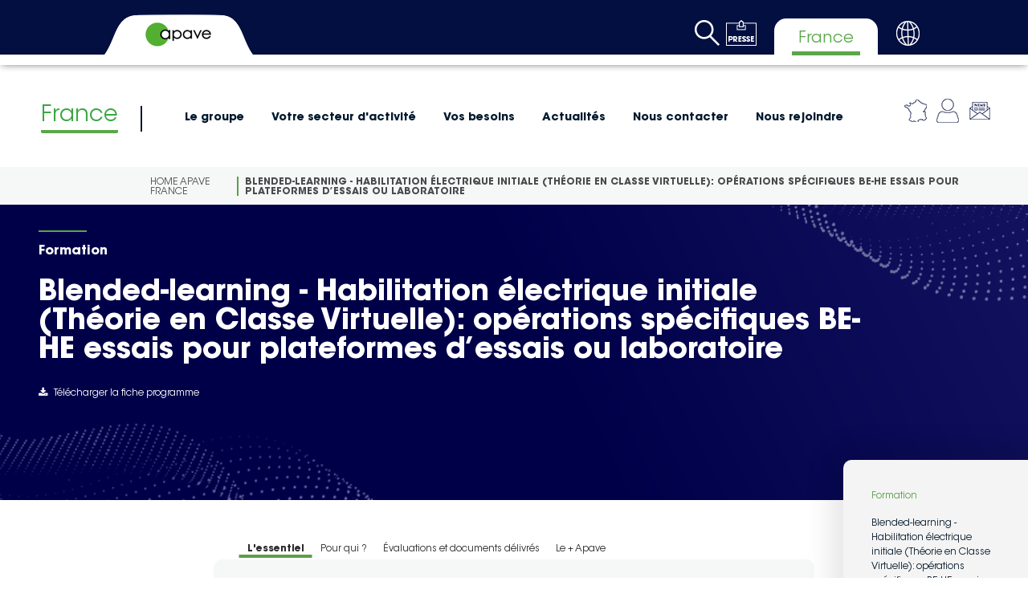

--- FILE ---
content_type: text/html; charset=utf-8
request_url: https://france.apave.com/formation/blended-learning-habilitation-electrique-initiale-theorie-en-classe-virtuelle-operations
body_size: 34173
content:



<!DOCTYPE html>
<!--[if lt IE 7]>      <html class="no-js lt-ie9 lt-ie8 lt-ie7"> <![endif]-->
<!--[if IE 7]>         <html class="no-js lt-ie9 lt-ie8"> <![endif]-->
<!--[if IE 8]>         <html class="no-js lt-ie9"> <![endif]-->
<!--[if gt IE 8]><!-->
<html class="no-js" lang="fr-FR">
<!--<![endif]-->
<head>
<link href="https://apaveprod-cd1-bbh7c5ezeaaugfae.z01.azurefd.net/-/media/Feature/Experience-Accelerator/Bootstrap-4/Bootstrap-4/Styles/optimized-min.css?rev=9f67b85a4fbe468ca24b6b670dcfcaca&t=20250402T092052Z&hash=43D5EFE56C5B3CBE76630831D5A4A6F8"  integrity="sha384-wvY97J7NPMqdAbQ80whMJ/L5xDxgk7uPy8iDIRTkJZ7ksHLdiqJwlvJVY8CS0nqM" crossorigin="anonymous"    rel="stylesheet"><link href="https://apaveprod-cd1-bbh7c5ezeaaugfae.z01.azurefd.net/-/media/Base-Themes/Core-Libraries/styles/optimized-min.css?rev=146c80165ca0478980571833f7961de8&t=20250624T084313Z&hash=AA1F6721DC305F6198F29A1BFDFEE948"  integrity="sha384-r59GOmyv98tTJ3HlzXlbXWUp+eBS2p1bOhgvuX4kF9wMoBLtE6zUy/ztVKAOjPNw" crossorigin="anonymous"    rel="stylesheet"><link href="https://apaveprod-cd1-bbh7c5ezeaaugfae.z01.azurefd.net/-/media/Base-Themes/Main-Theme/styles/optimized-min.css?rev=3ee87d0676f345a385cfc84431e45f2a&t=20250624T084540Z&hash=EDAF0BE9374193E0B979C0076253CD4F"  integrity="sha384-22z6vUZXC0k+8YVmX6GnxlGpJbTEBsenHWiPorvOo74jo7yJ+MHCsm2swrk1Axgj" crossorigin="anonymous"    rel="stylesheet"><link href="https://apaveprod-cd1-bbh7c5ezeaaugfae.z01.azurefd.net/-/media/Themes/GroupeApave/Apave/Apave/styles/pre-optimized-min.css?rev=61a7ea359e4d4ae78a72cecdb2fba6c5&t=20260108T111010Z&hash=D4F76B9784207490F4E2620FB745E8E8"  integrity="sha384-uzvSIeIdAnVXOdb4TEmG8u5MVS0NHRygkYGf6gr1xEeiy/YiGE9k3yADks2Sdv0o" crossorigin="anonymous"    rel="stylesheet">

    
    


<script type="text/javascript">window.gdprAppliesGlobally=true;(function(){function a(e){if(!window.frames[e]){if(document.body&&document.body.firstChild){var t=document.body;var n=document.createElement("iframe");n.style.display="none";n.name=e;n.title=e;t.insertBefore(n,t.firstChild)}
else{setTimeout(function(){a(e)},5)}}}function e(n,r,o,c,s){function e(e,t,n,a){if(typeof n!=="function"){return}if(!window[r]){window[r]=[]}var i=false;if(s){i=s(e,t,n)}if(!i){window[r].push({command:e,parameter:t,callback:n,version:a})}}e.stub=true;function t(a){if(!window[n]||window[n].stub!==true){return}if(!a.data){return}
var i=typeof a.data==="string";var e;try{e=i?JSON.parse(a.data):a.data}catch(t){return}if(e[o]){var r=e[o];window[n](r.command,r.parameter,function(e,t){var n={};n[c]={returnValue:e,success:t,callId:r.callId};a.source.postMessage(i?JSON.stringify(n):n,"*")},r.version)}}
if(typeof window[n]!=="function"){window[n]=e;if(window.addEventListener){window.addEventListener("message",t,false)}else{window.attachEvent("onmessage",t)}}}e("__tcfapi","__tcfapiBuffer","__tcfapiCall","__tcfapiReturn");a("__tcfapiLocator");(function(e){
  var t=document.createElement("script");t.id="spcloader";t.type="text/javascript";t.async=true;t.src="https://sdk.privacy-center.org/"+e+"/loader.js?target="+document.location.hostname;t.charset="utf-8";var n=document.getElementsByTagName("script")[0];n.parentNode.insertBefore(t,n)})("e3d4e62f-8bf9-43cc-84fd-c2e21e76c6b2")})();</script>

    <title>Formation Blended-learning - Habilitation &#233;lectrique initiale (Th&#233;orie en Classe Virtuelle): op&#233;rations sp&#233;cifiques BE-HE essais pour plateformes d’essais ou laboratoire</title>




    <link href="/-/media/Project/GroupeApave/Apave-France/Photos_Groupe/apave_favicon.png?rev=-1" rel="shortcut icon" />



<meta property="og:title"  content="Formation Blended-learning - Habilitation électrique initiale (Théorie en Classe Virtuelle): opérations spécifiques BE-HE essais pour plateformes d’essais ou laboratoire"><meta property="og:url"  content="https://france.apave.com/formation/blended-learning-habilitation-electrique-initiale-theorie-en-classe-virtuelle-operations">


<meta  name="description" content="Blended-learning - Habilitation électrique initiale (Théorie en Classe Virtuelle): opérations spécifiques BE-HE essais pour plateformes d’essais ou laboratoire : formez vos équipes et découvrez l’offre d’Apave.">


<meta property="twitter:title"  content="Formation Blended-learning - Habilitation électrique initiale (Théorie en Classe Virtuelle): opérations spécifiques BE-HE essais pour plateformes d’essais ou laboratoire"><meta property="twitter:card"  content="summary_large_image">

    <meta name="viewport" content="width=device-width, initial-scale=1" />


<script type='text/javascript' src='https://platform-api.sharethis.com/js/sharethis.js#property=60dd6ff06504e90013d7df30&product=sop' async='async'></script>







<link rel="canonical" href="https://france.apave.com/formation/blended-learning-habilitation-electrique-initiale-theorie-en-classe-virtuelle-operations" />


        <script>
            (function(i,s,o,g,r,a,m){i['GoogleAnalyticsObject']=r;i[r]=i[r]||function(){
                    (i[r].q=i[r].q||[]).push(arguments)},i[r].l=1*new Date();a=s.createElement(o),
                    m=s.getElementsByTagName(o)[0];a.async=1;a.src=g;m.parentNode.insertBefore(a,m)
            })(window,document,'script','https://www.google-analytics.com/analytics.js','ga');

            ga('create', 'UA-11951468-31', 'auto');
            ga('send', 'pageview');
        </script>                 


<!-- Google Tag Manager -->
<script>(function(w,d,s,l,i){w[l]=w[l]||[];w[l].push({'gtm.start':
new Date().getTime(),event:'gtm.js'});var f=d.getElementsByTagName(s)[0],
j=d.createElement(s),dl=l!='dataLayer'?'&l='+l:'';j.async=true;j.src=
'https://www.googletagmanager.com/gtm.js?id='+i+dl;f.parentNode.insertBefore(j,f);
})(window,document,'script','dataLayer','GTM-TBRH72G');</script>
<!-- End Google Tag Manager -->

<link rel="stylesheet" href="https://unpkg.com/leaflet@1.3.1/dist/leaflet.css" integrity="sha512-Rksm5RenBEKSKFjgI3a41vrjkw4EVPlJ3+OiI65vTjIdo9brlAacEuKOiQ5OFh7cOI1bkDwLqdLw3Zg0cRJAAQ==" crossorigin="" />
<link rel="stylesheet" type="text/css" href="https://unpkg.com/leaflet.markercluster@1.3.0/dist/MarkerCluster.css" />
<link rel="stylesheet" type="text/css" href="https://unpkg.com/leaflet.markercluster@1.3.0/dist/MarkerCluster.Default.css" />
</head>
<body class="default-device bodyclass">
    


<a id="top"></a>

<!-- Google Tag Manager (noscript) -->
<noscript><iframe src="https://www.googletagmanager.com/ns.html?id=GTM-TBRH72G"
height="0" width="0" style="display:none;visibility:hidden"></iframe></noscript>
<!-- End Google Tag Manager (noscript) -->

<script type="text/javascript" src="https://code.jquery.com/jquery-3.5.1.min.js"></script>
    
<!-- #wrapper -->
<div id="wrapper">
    <!-- #header -->
    <header>
        <div id="header" class="container">
            <div class="row">

<div class="component content top-header-subsidiary col-12">
    <div class="component-content">
<div class="to-box"></div><div class="field-apave-logo"><a title="Header" href="/"><img src="https://apaveprod-cd1-bbh7c5ezeaaugfae.z01.azurefd.net/-/media/Files/Logo-Apave.gif?h=43&amp;iar=0&amp;w=85&amp;rev=-1&amp;hash=585EA7875AB9D002D8A39F8CCBE17221" alt="" width="85" height="43" data-variantitemid="{464340CD-A4FF-4961-8878-54D87D65CF55}" data-variantfieldname="Apave-Logo" /></a></div><div class="icons-section"><div class="to-search">
<div class="component image file-type-icon-media-link">
    <div class="component-content">
<a title="Rechercher" href="#"><img src="https://apaveprod-cd1-bbh7c5ezeaaugfae.z01.azurefd.net/-/media/Project/GroupeApave/shared/Shared-Icons/SearchApave.png?h=32&amp;iar=0&amp;w=31&amp;rev=ee0a5dc33b0c42df97e8058c68137643&amp;hash=BE79F864E13DB2526A23406A157BAE07" alt="" width="31" height="32" loading="lazy" data-variantitemid="{73AC8D84-FBAE-48D9-8C67-0DC0AA044788}" data-variantfieldname="Image" /></a>    </div>
</div>

<div class="component search-box horizontal" data-properties='{"endpoint":"//sxa/search/results/","suggestionEndpoint":"//sxa/search/suggestions/","suggestionsMode":"ShowSearchResults","resultPage":"/Search-Results-Page","targetSignature":"allresults","v":"{C47A929E-CFFE-4218-B254-D9A7FE88BB24}","s":"{7D6D4291-B603-4D6B-931C-DC70CEB69FC3}","p":0,"l":"fr-FR","languageSource":"CurrentLanguage","searchResultsSignature":"globalsearch","itemid":"{72A14218-55FA-4671-B22E-8F823C7F8B91}","minSuggestionsTriggerCharacterCount":2}'>
    <div class="component-content">
        
                <input type="text" class="search-box-input" autocomplete="off" name="textBoxSearch" maxlength="100" placeholder="Amiante, Ouvrages d&#39;art, Construction..." />
                    <button class="search-box-button-with-redirect" type="submit">
                        Rechercher
                    </button>
    </div>
</div>
</div><div class="field-headericon"><a target="_blank" rel="noopener noreferrer" href="https://www.apave.com/fr-FR/Actualites/Communiques-de-presse"><img src="https://apaveprod-cd1-bbh7c5ezeaaugfae.z01.azurefd.net/-/media/Project/GroupeApave/shared/Shared-Icons/PressIconApave.png?h=32&amp;iar=0&amp;w=38&amp;rev=169b633576e94ffabd1e5e333c0d796c&amp;hash=E41BC3BCC0B92EDFFEFF80377F5EACCB" alt="Icone Presse" width="38" height="32" data-variantitemid="{12706A8A-3106-47E4-B710-9D72238E0F33}" data-variantfieldname="HeaderIcon" /></a></div><div class="field-headertext">France</div><div class="field-headericon"><a target="_blank" rel="noopener noreferrer" href="https://find-us.apave.com/fr"><img src="https://apaveprod-cd1-bbh7c5ezeaaugfae.z01.azurefd.net/-/media/Project/GroupeApave/shared/Shared-Icons/GlobeApave.png?h=31&amp;iar=0&amp;w=31&amp;rev=b144f713e1524c02be0a3af52094c92b&amp;hash=C7B0CD1DA056900E83768EDDF581F07D" alt="" width="31" height="31" data-variantitemid="{96086389-FE08-4EC1-8B56-BB7F6FF4D2E3}" data-variantfieldname="HeaderIcon" /></a></div><div class="row"></div></div>    </div>
</div>




<div class="component container col-12 mega-menu-with-icons">
    <div class="component-content" >
<div class="row">

    <div class="component rich-text">
        <div class="component-content">
<a href="/"><span style="color: #3aa641;">France</span></a>        </div>
    </div>
    <div class="component navigation navigation-title level1 col-12">
        <div class="component-content">
            <nav>
<ul class="clearfix">
        <li class=" level1 submenu item0 odd first rel-level1">

<div class="component image file-type-icon-media-link">
    <div class="component-content">
<a title="Groupe Apave" href="#"><img src="https://apaveprod-cd1-bbh7c5ezeaaugfae.z01.azurefd.net/-/media/Project/GroupeApave/Apave/Navigation-level-1.jpg?h=700&amp;iar=0&amp;w=770&amp;rev=9b2915f4459b45088d95b94ce68d4b5f&amp;hash=3A3BB86C704D59DA3F5C71823AF007C5" alt="Homme casqué sur un chantier" width="770" height="700" loading="lazy" data-variantitemid="{C2279E2C-B9DB-4F95-8AFF-75EF1D00D5B8}" data-variantfieldname="Image" /></a>    </div>
</div>
<div class="navigation-title first-level field-navigationtitle"><a title="Découvrez le groupe Apave et ses filiales." href="/Le-Groupe" class="navigation-level-1">Le groupe</a></div><ul class="clearfix">
        <li class=" level2 submenu item0 odd first rel-level2">
<div class="navigation-title second-level field-navigationtitle"><a title="Découvrez le Groupe Apave, ses missions et ses métiers" href="/Le-Groupe/Nous-connaitre" class="navigation-level-2">Nous conna&#238;tre</a></div><div class="right-part-infos"><div class="navigation-title level2-title field-navigationtitle"><a title="Découvrez le Groupe Apave, ses missions et ses métiers" href="/Le-Groupe/Nous-connaitre">Nous conna&#238;tre</a></div><div class="level2-description field-level-2-description">D&#233;couvrez le Groupe Apave.</div><div class="level2-picture field-level-2-picture"><img src="https://apaveprod-cd1-bbh7c5ezeaaugfae.z01.azurefd.net/-/media/Project/GroupeApave/shared/Group/About-us/Connaitre-Apave-Level-2.jpg?h=700&amp;iar=0&amp;w=770&amp;rev=-1&amp;hash=9DBCBAE9A7DD95C591AE5A4A521882F2" alt="" width="770" height="700" loading="lazy" data-variantitemid="{04B5F901-46A6-4D08-92D4-000EB58D5B22}" data-variantfieldname="Level-2-Picture" /></div></div><ul class="clearfix">
        <li class=" level3 item0 odd first rel-level3">
<div class="navigation-title third-level field-navigationtitle"><a title="L&amp;#39;histoire du Groupe Apave, liée à celle du progrès" href="/Le-Groupe/Nous-connaitre/Histoire" class="navigation-level-3">Histoire</a></div>
        </li>
        <li class=" level3 item1 even rel-level3">
<div class="navigation-title third-level field-navigationtitle"><a title="Tout savoir sur le Groupe Apave et ses filiales" href="/Le-Groupe/Nous-connaitre/Presentation" class="navigation-level-3">Pr&#233;sentation</a></div>
        </li>
        <li class=" level3 item2 odd rel-level3">
<div class="navigation-title third-level field-navigationtitle"><a title="Les chiffres clés du Groupe Apave et de ses filiales en France et dans le monde" href="/Le-Groupe/Nous-connaitre/Chiffres-cles" class="navigation-level-3">Chiffres cl&#233;s</a></div>
        </li>
        <li class=" level3 item3 even rel-level3">
<div class="navigation-title third-level field-navigationtitle"><a title="Découvrez le mode de gouvernance du Groupe Apave" href="/Le-Groupe/Nous-connaitre/Gouvernance" class="navigation-level-3">Gouvernance</a></div>
        </li>
        <li class=" level3 item4 odd last rel-level3">
<div class="navigation-title third-level field-navigationtitle"><a title="Les métiers d&amp;#39;Apave : maîtrise des risques techniques, humains, environnementaux" href="/Le-Groupe/Nous-connaitre/Nos-metiers" class="navigation-level-3">Nos m&#233;tiers</a></div>
        </li>
</ul>

        </li>
        <li class=" level2 item1 even rel-level2">
<div class="navigation-title second-level field-navigationtitle"><a title="La raison d&amp;#39;être du Groupe Apave" href="/Le-Groupe/Notre-Raison-d-Etre" class="navigation-level-2">Notre Raison d&#39;&#202;tre</a></div><div class="right-part-infos"><div class="navigation-title level2-title field-navigationtitle"><a title="La raison d&amp;#39;être du Groupe Apave" href="/Le-Groupe/Notre-Raison-d-Etre">Notre Raison d&#39;&#202;tre</a></div><div class="level2-description field-level-2-description">Notre raison d&#39;&#234;tre est la raison d&#39;agir de nos 14000 collaborateurs.</div><div class="level2-picture field-level-2-picture"><img src="https://apaveprod-cd1-bbh7c5ezeaaugfae.z01.azurefd.net/-/media/Project/GroupeApave/shared/Group/Our-Purpose/Raison-d-etre-Apave-Level-2.jpg?h=700&amp;iar=0&amp;w=770&amp;rev=60d4f667e11449b68c62693a452de4d1&amp;hash=7853CF42FC278FDA6506981259FF9C65" alt="Arbres" width="770" height="700" loading="lazy" data-variantitemid="{C0EA7330-89F0-4E2A-BA78-71AF2791DAE5}" data-variantfieldname="Level-2-Picture" /></div></div>
        </li>
        <li class=" level2 item2 odd rel-level2">
<div class="navigation-title second-level field-navigationtitle"><a title="L&amp;#39;ambition du Groupe Apave" href="/Le-Groupe/Notre-ambition" class="navigation-level-2">Notre ambition</a></div><div class="right-part-infos"><div class="navigation-title level2-title field-navigationtitle"><a title="L&amp;#39;ambition du Groupe Apave" href="/Le-Groupe/Notre-ambition">Notre ambition</a></div><div class="level2-description field-level-2-description">Conjuguer S&#233;curit&#233; et Performance au quotidien et &#224; toutes les &#233;tapes de votre projet.</div><div class="level2-picture field-level-2-picture"><img src="https://apaveprod-cd1-bbh7c5ezeaaugfae.z01.azurefd.net/-/media/Project/GroupeApave/shared/Group/Our-ambition/Our-ambition-level2.jpg?h=934&amp;iar=0&amp;w=1133&amp;rev=279e0b6a5c1a4c46bc76705af1e55b6b&amp;hash=65A20B7EBC9DF886BD2AF81D9B0D45A3" alt="une montgolfière s&#39;envole au dessus des montagnes" width="1133" height="934" loading="lazy" data-variantitemid="{686612EB-135B-4909-B629-D5B66821A74D}" data-variantfieldname="Level-2-Picture" /></div></div>
        </li>
        <li class=" level2 item3 even rel-level2">
<div class="navigation-title second-level field-navigationtitle"><a title="" href="https://find-us.apave.com/fr" class="navigation-level-2">Nos implantations</a></div><div class="right-part-infos"><div class="navigation-title level2-title field-navigationtitle"><a title="" href="/Le-Groupe/Nos-implantations">Nos implantations</a></div></div>
        </li>
        <li class=" level2 item4 odd rel-level2">
<div class="navigation-title second-level field-navigationtitle"><a title="Nos entités spécialisées" href="/Le-Groupe/Nos-entites" class="navigation-level-2">Nos entit&#233;s sp&#233;cialis&#233;es</a></div><div class="right-part-infos"><div class="navigation-title level2-title field-navigationtitle"><a title="Nos entités spécialisées" href="/Le-Groupe/Nos-entites">Nos entit&#233;s sp&#233;cialis&#233;es</a></div><div class="level2-picture field-level-2-picture"><img src="https://apaveprod-cd1-bbh7c5ezeaaugfae.z01.azurefd.net/-/media/Project/GroupeApave/shared/Entites-specialisees/Entites-Level-2.jpg?h=700&amp;iar=0&amp;w=770&amp;rev=7d8ae62d3e5c4cc3b9c6b963c7dfaf8e&amp;hash=2A8CA1531B9126EF5061A8ABEDFA3EAA" alt="&quot;&quot;" width="770" height="700" loading="lazy" data-variantitemid="{98E63FCB-B2B6-4536-903D-B9847D57A0DB}" data-variantfieldname="Level-2-Picture" /></div></div>
        </li>
        <li class=" level2 submenu item5 even rel-level2">
<div class="navigation-title second-level field-navigationtitle"><a title="Nos engagements RSE" href="/Le-Groupe/Notre-engagement-RSE" class="navigation-level-2">Nos engagements RSE</a></div><div class="right-part-infos"><div class="navigation-title level2-title field-navigationtitle"><a title="Nos engagements RSE" href="/Le-Groupe/Notre-engagement-RSE">Nos engagements RSE</a></div><div class="level2-picture field-level-2-picture"><img src="https://apaveprod-cd1-bbh7c5ezeaaugfae.z01.azurefd.net/-/media/Project/GroupeApave/shared/Group/Our-engagement-SER/2024-Pages-RSE/2024-RSE-Level2.jpg?h=700&amp;iar=0&amp;w=770&amp;rev=8ab97364774048a89a8610cdc37d9f28&amp;hash=0D67F0419695CF8F40673987F79751F8" alt="&quot;&quot;" width="770" height="700" loading="lazy" data-variantitemid="{5C4A388C-2A2F-4966-A41C-DBD22C8EDCDB}" data-variantfieldname="Level-2-Picture" /></div></div><ul class="clearfix">
        <li class=" level3 item0 odd first rel-level3">
<div class="navigation-title third-level field-navigationtitle"><a title="Engagés pour la sécurité et la santé de nos collaborateurs" href="/Le-Groupe/Notre-engagement-RSE/1---Garantir-un-progres-plus-sur" class="navigation-level-3">1 - Sant&#233; et s&#233;curit&#233;</a></div>
        </li>
        <li class=" level3 item1 even rel-level3">
<div class="navigation-title third-level field-navigationtitle"><a title="Engagés pour former 100% de nos collaborateurs aux transitions durables et les rendre acteurs" href="/Le-Groupe/Notre-engagement-RSE/2---Promouvoir-un-progres-plus-collectif" class="navigation-level-3">2 - Formation aux transitions durables</a></div>
        </li>
        <li class=" level3 item2 odd rel-level3">
<div class="navigation-title third-level field-navigationtitle"><a title="Engagés pour la décarbonation de nos activités" href="/Le-Groupe/Notre-engagement-RSE/3---Construire-un-progres-plus-durable" class="navigation-level-3">3 - D&#233;carbonation de nos activit&#233;s</a></div>
        </li>
        <li class=" level3 item3 even rel-level3">
<div class="navigation-title third-level field-navigationtitle"><a title="Engagés pour l’égalité, l’inclusion et le développement de tous nos collaborateurs" href="/Le-Groupe/Notre-engagement-RSE/4---Defendre-un-progres-partage-accessible-a-tous" class="navigation-level-3">4 - &#201;galit&#233;, inclusion et d&#233;veloppement des comp&#233;tences</a></div>
        </li>
        <li class=" level3 item4 odd last rel-level3">
<div class="navigation-title third-level field-navigationtitle"><a title="Engagés aux côtés de nos clients pour les aider à réussir leurs transitions durables" href="/Le-Groupe/Notre-engagement-RSE/5---Poursuivre-le-developpement-de-notre-gamme-Green-and-Social" class="navigation-level-3">5 - Green and Social &#224; destination de nos clients</a></div>
        </li>
</ul>

        </li>
        <li class=" level2 item6 odd rel-level2">
<div class="navigation-title second-level field-navigationtitle"><a title="" href="https://www.apave.com/reconnaissance" class="navigation-level-2">Nos reconnaissances</a></div><div class="right-part-infos"><div class="navigation-title level2-title field-navigationtitle"><a title="" href="/Le-Groupe/Nos-reconnaissances-1">Nos reconnaissances</a></div></div>
        </li>
        <li class=" level2 item7 even rel-level2">
<div class="navigation-title second-level field-navigationtitle"><a title="" href="https://www.apave.com/fr-FR/Actualites/Publications" class="navigation-level-2">Nos publications</a></div><div class="right-part-infos"><div class="navigation-title level2-title field-navigationtitle"><a title="" href="/Le-Groupe/Nos-Publications">Nos publications</a></div></div>
        </li>
        <li class=" level2 item8 odd rel-level2">
<div class="navigation-title second-level field-navigationtitle"><a title="Les clients du groupe Apave et de ses filiales" href="/Le-Groupe/ils-nous-font-confiance" class="navigation-level-2">Ils nous font confiance</a></div><div class="right-part-infos"><div class="navigation-title level2-title field-navigationtitle"><a title="Les clients du groupe Apave et de ses filiales" href="/Le-Groupe/ils-nous-font-confiance">Ils nous font confiance</a></div><div class="level2-picture field-level-2-picture"><img src="https://apaveprod-cd1-bbh7c5ezeaaugfae.z01.azurefd.net/-/media/Project/GroupeApave/shared/Group/They-trust-us/Trust-us-Level-2.jpg?h=700&amp;iar=0&amp;w=770&amp;rev=73888af3eefa408cac1561da869e67f3&amp;hash=C00B580221F8B97157B35913F86A6B88" alt="Ouvriers et clients sur un chantier de construction" width="770" height="700" loading="lazy" data-variantitemid="{6A0D799C-D63B-4A9C-8AFA-FB389EFAECCE}" data-variantfieldname="Level-2-Picture" /></div></div>
        </li>
        <li class=" level2 item9 even last rel-level2">
<div class="navigation-title second-level field-navigationtitle"><a title="Les engagements éthique et qualité au quotidien du groupe Apave" href="/Le-Groupe/Nos-valeurs" class="navigation-level-2">Nos valeurs</a></div><div class="right-part-infos"><div class="navigation-title level2-title field-navigationtitle"><a title="Les engagements éthique et qualité au quotidien du groupe Apave" href="/Le-Groupe/Nos-valeurs">Nos valeurs</a></div><div class="level2-description field-level-2-description">Apave, sp&#233;cialiste de la ma&#238;trise des risques s&#39;engage au quotidien sur l&#39;&#233;thique et la qualit&#233;.</div><div class="level2-picture field-level-2-picture"><img src="https://apaveprod-cd1-bbh7c5ezeaaugfae.z01.azurefd.net/-/media/Project/GroupeApave/shared/Group/Our-values/Valeur-Level-2.jpg?h=700&amp;iar=0&amp;w=770&amp;rev=e35f76a7e0174474b255a3168e99990f&amp;hash=6D8F87E5E2BCA7EA7D2CDF9010427E11" alt="&quot;&quot;" width="770" height="700" loading="lazy" data-variantitemid="{191BE91A-02CB-482E-ABB5-48FDC518E5EB}" data-variantfieldname="Level-2-Picture" /></div></div>
        </li>
</ul>

        </li>
        <li class=" level1 submenu item1 even rel-level1">

<div class="component image file-type-icon-media-link">
    <div class="component-content">
<a title="Groupe Apave" href="#"><img src="https://apaveprod-cd1-bbh7c5ezeaaugfae.z01.azurefd.net/-/media/Project/GroupeApave/Apave/Navigation-level-1.jpg?h=700&amp;iar=0&amp;w=770&amp;rev=9b2915f4459b45088d95b94ce68d4b5f&amp;hash=3A3BB86C704D59DA3F5C71823AF007C5" alt="Homme casqué sur un chantier" width="770" height="700" loading="lazy" data-variantitemid="{C2279E2C-B9DB-4F95-8AFF-75EF1D00D5B8}" data-variantfieldname="Image" /></a>    </div>
</div>
<div class="navigation-title first-level field-navigationtitle"><a title="Maîtrise des risques par secteur d&amp;#39;activité " href="/Votre-secteur-dactivite" class="navigation-level-1">Votre secteur d&#39;activit&#233;</a></div><ul class="clearfix">
        <li class=" level2 item0 odd first rel-level2">
<div class="navigation-title second-level field-navigationtitle"><a title="Maîtrise des risques et sécurité dans l&amp;#39;industrie agroalimentaire" href="/Votre-secteur-dactivite/Agroalimentaire" class="navigation-level-2">Agroalimentaire</a></div><div class="right-part-infos"><div class="navigation-title level2-title field-navigationtitle"><a title="Maîtrise des risques et sécurité dans l&amp;#39;industrie agroalimentaire" href="/Votre-secteur-dactivite/Agroalimentaire">Agroalimentaire</a></div><div class="level2-description field-level-2-description">Faire de la ma&#238;trise des risques et de la s&#233;curit&#233;, la priorit&#233; de la cha&#238;ne agroalimentaire&#160;</div><div class="level2-picture field-level-2-picture"><img src="https://apaveprod-cd1-bbh7c5ezeaaugfae.z01.azurefd.net/-/media/Project/GroupeApave/Apave-France/Pages-metiers-secteurs-et-besoins/Secteurs-d-activite/Agroalimentaire/Agroalimentaire_AdobeStock_485432304_littlewolf1989_Level2.jpg?h=700&amp;iar=0&amp;w=770&amp;rev=4d20a55ea21544f09fb8f40143980b4b&amp;hash=4568EC12040AB7B1160F9B0E81BDB5DB" alt="Un salarié d&#39;usine sur une ligne de production contrôle des bouteilles d&#39;huile" width="770" height="700" loading="lazy" data-variantitemid="{70A2C495-14B3-42CB-A33E-04FB9EC26E08}" data-variantfieldname="Level-2-Picture" /></div></div>
        </li>
        <li class=" level2 item1 even rel-level2">
<div class="navigation-title second-level field-navigationtitle"><a title="Secteur d&amp;#39;activité : Biens de consommation et Retail | Apave France" href="/Votre-secteur-dactivite/Biens-de-consommation-et-Retail" class="navigation-level-2">Biens de consommation &amp; Retail</a></div><div class="right-part-infos"><div class="navigation-title level2-title field-navigationtitle"><a title="Secteur d&amp;#39;activité : Biens de consommation et Retail | Apave France" href="/Votre-secteur-dactivite/Biens-de-consommation-et-Retail">Biens de consommation &amp; Retail</a></div><div class="level2-description field-level-2-description">L&#39;accompagnement Apave pour le secteur des Biens de consommation et du Retail vise &#224; garantir la s&#233;curit&#233; de vos clients et de votre personnel et &#224; assurer la conformit&#233; r&#233;glementaire de votre entreprise.</div><div class="level2-picture field-level-2-picture"><img src="https://apaveprod-cd1-bbh7c5ezeaaugfae.z01.azurefd.net/-/media/Project/GroupeApave/Apave-France/Pages-metiers-secteurs-et-besoins/Secteurs-d-activite/Secteur-Biens-de-consommation-Retail/Retail_AdobeStock_86711641_zhu-difeng_Level2.jpg?h=700&amp;iar=0&amp;w=770&amp;rev=c8990b54805a49f7a1eaaeca5e477e1d&amp;hash=DDC7ECF5EAFED5A39D9A30E7663A92E6" alt="Intérieur d&#39;un centre commercial à deux étages" width="770" height="700" loading="lazy" data-variantitemid="{10505EA4-D3DF-41A1-A26D-D2ED85471EE3}" data-variantfieldname="Level-2-Picture" /></div></div>
        </li>
        <li class=" level2 item2 odd rel-level2">
<div class="navigation-title second-level field-navigationtitle"><a title="Maîtrise des risques et sécurité pour les biens industriels &amp;amp; Manufacturing" href="/Votre-secteur-dactivite/Biens-industriels-Manufacturing" class="navigation-level-2">Biens industriels &amp; Manufacturing</a></div><div class="right-part-infos"><div class="navigation-title level2-title field-navigationtitle"><a title="Maîtrise des risques et sécurité pour les biens industriels &amp;amp; Manufacturing" href="/Votre-secteur-dactivite/Biens-industriels-Manufacturing">Biens industriels &amp; Manufacturing</a></div><div class="level2-description field-level-2-description">L’industrie est un pilier de l’&#233;conomie mondiale et l’enjeu majeur des entreprises de biens manufactur&#233;s est de rester comp&#233;titif sur la sc&#232;ne industrielle mondiale, domin&#233;e depuis 2011 par la Chine.</div><div class="level2-picture field-level-2-picture"><img src="https://apaveprod-cd1-bbh7c5ezeaaugfae.z01.azurefd.net/-/media/Project/GroupeApave/Apave-France/Pages-metiers-secteurs-et-besoins/Secteurs-d-activite/Secteur-Biens-industriels-et-Manufacturing/Industrie_Denis_CHAUSSENDE_Level2.jpg?h=700&amp;iar=0&amp;w=770&amp;rev=046dc8dea08544a386b1103d1378cdf0&amp;hash=DE753DD9AF5AF18CECF8BAF2BBBD2AF2" alt="Deux collaborateurs Apave en mission Industrie" width="770" height="700" loading="lazy" data-variantitemid="{09FB552D-F849-4767-B4FB-314C3012A42C}" data-variantfieldname="Level-2-Picture" /></div></div>
        </li>
        <li class=" level2 item3 even rel-level2">
<div class="navigation-title second-level field-navigationtitle"><a title="" href="https://infrastructures-construction.france.apave.com/fr-FR/Votre-secteur-dactivite/Construction" class="navigation-level-2">Construction</a></div><div class="right-part-infos"><div class="navigation-title level2-title field-navigationtitle"><a title="" href="/Votre-secteur-dactivite/Construction">Construction</a></div></div>
        </li>
        <li class=" level2 item4 odd rel-level2">
<div class="navigation-title second-level field-navigationtitle"><a title="Défense : avoir des équipements et systèmes fiables pour assurer les opérations en toute sécurité" href="/Votre-secteur-dactivite/Defense-assurer-les-operations-en-toute-securite" class="navigation-level-2">D&#233;fense</a></div><div class="right-part-infos"><div class="navigation-title level2-title field-navigationtitle"><a title="Défense : avoir des équipements et systèmes fiables pour assurer les opérations en toute sécurité" href="/Votre-secteur-dactivite/Defense-assurer-les-operations-en-toute-securite">D&#233;fense</a></div></div>
        </li>
        <li class=" level2 submenu item5 even rel-level2">
<div class="navigation-title second-level field-navigationtitle"><a title="Maîtrise des risques dans l&amp;#39;énergie" href="/Votre-secteur-dactivite/Energies" class="navigation-level-2">Energies</a></div><div class="right-part-infos"><div class="navigation-title level2-title field-navigationtitle"><a title="Maîtrise des risques dans l&amp;#39;énergie" href="/Votre-secteur-dactivite/Energies">Energies</a></div><div class="level2-description field-level-2-description">Maitriser les risques dans le secteur des Energies pour r&#233;ussir le pari de la transition &#233;nerg&#233;tique en toute s&#233;curit&#233;</div><div class="level2-picture field-level-2-picture"><img src="https://apaveprod-cd1-bbh7c5ezeaaugfae.z01.azurefd.net/-/media/Project/GroupeApave/Apave-France/Pages-metiers-secteurs-et-besoins/Secteurs-d-activite/Secteur-Energies/Energies_AdobeStock_323658010_maeching_Level2.jpg?h=700&amp;iar=0&amp;w=770&amp;rev=27a13e6f4f2d45448185177dc6f631ed&amp;hash=402DE10465C13DB05C545AC699258A9A" alt="Main tenant une ampoule avec des pictogrammes représentant des sources d&#39;énergie renouvelables" width="770" height="700" loading="lazy" data-variantitemid="{85CA19EB-EBFA-47B0-9581-5EDE60AA2D4D}" data-variantfieldname="Level-2-Picture" /></div></div><ul class="clearfix">
        <li class=" level3 item0 odd first rel-level3">
<div class="navigation-title third-level field-navigationtitle"><a title="Maîtrise des risques dans l&amp;#39;éolien" href="/Votre-secteur-dactivite/Energies/Eolien" class="navigation-level-3">Eolien</a></div>
        </li>
        <li class=" level3 item1 even rel-level3">
<div class="navigation-title third-level field-navigationtitle"><a title="Maîtrise des risques dans l&amp;#39;énergie hydraulique" href="/Votre-secteur-dactivite/Energies/Hydraulique" class="navigation-level-3">Hydraulique</a></div>
        </li>
        <li class=" level3 item2 odd rel-level3">
<div class="navigation-title third-level field-navigationtitle"><a title="Maîtrise des risques dans l&amp;#39;hydrogène" href="/Votre-secteur-dactivite/Energies/Hydrogene" class="navigation-level-3">Hydrog&#232;ne</a></div>
        </li>
        <li class=" level3 item3 even rel-level3">
<div class="navigation-title third-level field-navigationtitle"><a title="Nucléaire : maîtrisez vos risques pour sécuriser vos installations" href="/Votre-secteur-dactivite/Energies/Nucleaire" class="navigation-level-3">Nucl&#233;aire</a></div>
        </li>
        <li class=" level3 item4 odd rel-level3">
<div class="navigation-title third-level field-navigationtitle"><a title="Maîtrise des risques dans les énergies fossiles, pétrole et le gaz" href="/Votre-secteur-dactivite/Energies/Oil-and-gas" class="navigation-level-3">Oil &amp; Gas</a></div>
        </li>
        <li class=" level3 item5 even last rel-level3">
<div class="navigation-title third-level field-navigationtitle"><a title="Maîtrise des risques dans le photovoltaïque" href="/Votre-secteur-dactivite/Energies/Photovoltaique" class="navigation-level-3">Photovolta&#239;que</a></div>
        </li>
</ul>

        </li>
        <li class=" level2 item6 odd rel-level2">
<div class="navigation-title second-level field-navigationtitle"><a title="Maîtrise des risques dans l&amp;#39;industrie chimique" href="/Votre-secteur-dactivite/Industrie-chimique" class="navigation-level-2">Industrie chimique</a></div><div class="right-part-infos"><div class="navigation-title level2-title field-navigationtitle"><a title="Maîtrise des risques dans l&amp;#39;industrie chimique" href="/Votre-secteur-dactivite/Industrie-chimique">Industrie chimique</a></div><div class="level2-description field-level-2-description">Innover en permanence, exploiter en ma&#238;trisant les risques inh&#233;rents &#224; vos activit&#233;s et poursuivre sur la voie du d&#233;veloppement durable. </div><div class="level2-picture field-level-2-picture"><img src="https://apaveprod-cd1-bbh7c5ezeaaugfae.z01.azurefd.net/-/media/Project/GroupeApave/Apave-France/Pages-metiers-secteurs-et-besoins/Secteurs-d-activite/Industrie-chimique/Industrie_chimique_AdobeStock_641728276_Hamza_Level2.jpg?h=700&amp;iar=0&amp;w=770&amp;rev=b7720495eebe42de8d4f254660dc7b3d&amp;hash=EF5E70AE03C1564DC17043FA1D353051" alt="Modèle 3D de molécules avec un fond de molécule" width="770" height="700" loading="lazy" data-variantitemid="{9BB95E63-4323-4B98-A638-0D477521ED11}" data-variantfieldname="Level-2-Picture" /></div></div>
        </li>
        <li class=" level2 item7 even rel-level2">
<div class="navigation-title second-level field-navigationtitle"><a title="" href="https://infrastructures-construction.france.apave.com/" class="navigation-level-2">Infrastructures</a></div><div class="right-part-infos"><div class="navigation-title level2-title field-navigationtitle"><a title="" href="/Votre-secteur-dactivite/Infrastructures">Infrastructures</a></div></div>
        </li>
        <li class=" level2 item8 odd rel-level2">
<div class="navigation-title second-level field-navigationtitle"><a title="Maîtrise des risques dans la santé &amp;amp; Médico-social" href="/Votre-secteur-dactivite/Sante-et-Medico-social" class="navigation-level-2">Sant&#233; &amp; M&#233;dico-social</a></div><div class="right-part-infos"><div class="navigation-title level2-title field-navigationtitle"><a title="Maîtrise des risques dans la santé &amp;amp; Médico-social" href="/Votre-secteur-dactivite/Sante-et-Medico-social">Sant&#233; &amp; M&#233;dico-social</a></div><div class="level2-description field-level-2-description">Vous &#234;tes directeur ou gestionnaire d’un &#233;tablissement m&#233;dical, m&#233;dico-social ou pharmaceutique et vous souhaitez renforcer la ma&#238;trise des risques au sein de votre structure pour assurer, au quotidien, la s&#233;curit&#233; de votre personnel, de vos patients et de vos r&#233;sidents ?</div><div class="level2-picture field-level-2-picture"><img src="https://apaveprod-cd1-bbh7c5ezeaaugfae.z01.azurefd.net/-/media/Project/GroupeApave/Apave-France/Pages-metiers-secteurs-et-besoins/Secteurs-d-activite/Secteur-Sante-et-medico-social/Sante_Medico-social_AdobeStock_124000106_sudok1_Level2.jpg?h=700&amp;iar=0&amp;w=770&amp;rev=279eb5c0060a4adb928a134bfee1c273&amp;hash=6E737C33957131DDF06184AED436020E" alt="Couloir d&#39;un hôpital avec un lit médicalisé" width="770" height="700" loading="lazy" data-variantitemid="{228193B8-6E96-4A67-98E5-9E389CB0C2C6}" data-variantfieldname="Level-2-Picture" /></div></div>
        </li>
        <li class=" level2 item9 even rel-level2">
<div class="navigation-title second-level field-navigationtitle"><a title="Maîtrise des risques dans les services publics &amp;amp; Collectivité" href="/Votre-secteur-dactivite/Services-publics-et-Collectivites" class="navigation-level-2">Services publics &amp; Collectivit&#233;s</a></div><div class="right-part-infos"><div class="navigation-title level2-title field-navigationtitle"><a title="Maîtrise des risques dans les services publics &amp;amp; Collectivité" href="/Votre-secteur-dactivite/Services-publics-et-Collectivites">Services publics &amp; Collectivit&#233;s</a></div><div class="level2-description field-level-2-description">Acteur des collectivit&#233;s locales ou de la fonction publique, vous souhaitez renforcer la s&#233;curit&#233; de vos agents et administr&#233;s, vos &#233;quipements et infrastructures, la s&#251;ret&#233; et l’attractivit&#233; de vos territoires ?</div><div class="level2-picture field-level-2-picture"><img src="https://apaveprod-cd1-bbh7c5ezeaaugfae.z01.azurefd.net/-/media/Project/GroupeApave/Apave-France/Pages-metiers-secteurs-et-besoins/Secteurs-d-activite/Secteur-Services-publics-et-Collectivites/Collectivites_AdobeStock_278164371_OceanProd_Level2.jpg?h=700&amp;iar=0&amp;w=770&amp;rev=61065c8bb407404ca8f380618a4ac5c9&amp;hash=F318A6AB38DC872B282F82C1DF944280" alt="Un drapeau français et un drapeau européen sur le mur d&#39;un hôtel de ville" width="770" height="700" loading="lazy" data-variantitemid="{EA25271A-A7EB-448E-8898-C6F7D40CDF04}" data-variantfieldname="Level-2-Picture" /></div></div>
        </li>
        <li class=" level2 item10 odd rel-level2">
<div class="navigation-title second-level field-navigationtitle"><a title="Maîtrise des risques dans les Télécoms &amp;amp; Digital" href="/Votre-secteur-dactivite/Telecoms-et-Digital" class="navigation-level-2">T&#233;l&#233;coms &amp; Digital</a></div><div class="right-part-infos"><div class="navigation-title level2-title field-navigationtitle"><a title="Maîtrise des risques dans les Télécoms &amp;amp; Digital" href="/Votre-secteur-dactivite/Telecoms-et-Digital">T&#233;l&#233;coms &amp; Digital</a></div><div class="level2-description field-level-2-description">Acteurs des t&#233;l&#233;communications et du digital : relever le d&#233;fi de la connectivit&#233; en toute s&#233;curit&#233; !</div><div class="level2-picture field-level-2-picture"><img src="https://apaveprod-cd1-bbh7c5ezeaaugfae.z01.azurefd.net/-/media/Project/GroupeApave/Apave-France/Pages-metiers-secteurs-et-besoins/Secteurs-d-activite/Secteur-Telecommunications/Secteur_Telecom_Level2_AdobeStock_340209476.jpg?h=700&amp;iar=0&amp;w=770&amp;rev=8e0c0336ea1c4694804f30b2475b8541&amp;hash=9BECBDE9234119DCF6A3B1D2D8D66372" alt="Une ville connectée par des réseaux de télécommunications" width="770" height="700" loading="lazy" data-variantitemid="{87405851-B179-4A86-96CC-56BCE60FD96E}" data-variantfieldname="Level-2-Picture" /></div></div>
        </li>
        <li class=" level2 item11 even rel-level2">
<div class="navigation-title second-level field-navigationtitle"><a title="Maîtrise des risques dans le tertiaire" href="/Votre-secteur-dactivite/Tertiaire" class="navigation-level-2">Tertiaire</a></div><div class="right-part-infos"><div class="navigation-title level2-title field-navigationtitle"><a title="Maîtrise des risques dans le tertiaire" href="/Votre-secteur-dactivite/Tertiaire">Tertiaire</a></div><div class="level2-description field-level-2-description">Assurer la gestion de vos actifs en toute s&#233;curit&#233; et ma&#238;triser vos risques pour rassurer vos clients et vos &#233;quipes</div><div class="level2-picture field-level-2-picture"><img src="https://apaveprod-cd1-bbh7c5ezeaaugfae.z01.azurefd.net/-/media/Project/GroupeApave/Apave-France/Pages-metiers-secteurs-et-besoins/Secteurs-d-activite/Secteur-Tertiaire/Tertiaire_AdobeStock_196521552_Pormezz_Level2.jpg?h=700&amp;iar=0&amp;w=770&amp;rev=13e9feb955584874aacc8e63ec586048&amp;hash=592574F1EEBDE680D4678B9DD7DAF2EF" alt="Deux personnes se serrent la main lors d&#39;un rendez-vous d&#39;affaires" width="770" height="700" loading="lazy" data-variantitemid="{65311093-1F6E-4450-9DE5-D55FEBD387D3}" data-variantfieldname="Level-2-Picture" /></div></div>
        </li>
        <li class=" level2 item12 odd rel-level2">
<div class="navigation-title second-level field-navigationtitle"><a title="Maîtrise des risques dans le tourisme" href="/Votre-secteur-dactivite/Tourisme" class="navigation-level-2">Tourisme</a></div><div class="right-part-infos"><div class="navigation-title level2-title field-navigationtitle"><a title="Maîtrise des risques dans le tourisme" href="/Votre-secteur-dactivite/Tourisme">Tourisme</a></div><div class="level2-description field-level-2-description">Acteurs du tourisme - H&#244;tels, campings, r&#233;sidences de tourisme - Ma&#238;triser vos risques pour accueillir vos clients et salari&#233;s en toute s&#233;curit&#233;</div><div class="level2-picture field-level-2-picture"><img src="https://apaveprod-cd1-bbh7c5ezeaaugfae.z01.azurefd.net/-/media/Project/GroupeApave/Apave-France/Pages-metiers-secteurs-et-besoins/Secteurs-d-activite/Secteur-Tourisme/Tourisme_hendrik-cornelissen-SYBLkjltGRo-unsplash_Level2.jpg?h=700&amp;iar=0&amp;w=770&amp;rev=89dbfae640ef4f7ba65624f235e77be4&amp;hash=1D9DD17D9C9026DE30F4FC9929F3F2D0" alt="Photo de Bonifacio, France" width="770" height="700" loading="lazy" data-variantitemid="{F59758ED-8719-44AE-AF95-9D5A92089A83}" data-variantfieldname="Level-2-Picture" /></div></div>
        </li>
        <li class=" level2 item13 even rel-level2">
<div class="navigation-title second-level field-navigationtitle"><a title="TPE-PME et Indépendants" href="/Votre-secteur-dactivite/TPE-PME-Independants" class="navigation-level-2">TPE-PME et Ind&#233;pendants</a></div><div class="right-part-infos"><div class="navigation-title level2-title field-navigationtitle"><a title="TPE-PME et Indépendants" href="/Votre-secteur-dactivite/TPE-PME-Independants">TPE-PME et Ind&#233;pendants</a></div><div class="level2-description field-level-2-description">Vous assurer de votre conformit&#233; et faire de la s&#233;curit&#233;, une opportunit&#233; de d&#233;veloppement</div><div class="level2-picture field-level-2-picture"><img src="https://apaveprod-cd1-bbh7c5ezeaaugfae.z01.azurefd.net/-/media/Project/GroupeApave/Apave-France/Pages-metiers-secteurs-et-besoins/Secteurs-d-activite/Secteur-TPE-PME-Independant/TPE-PME_AdobeStock_280873310_Vasyl_Level2.jpg?h=700&amp;iar=0&amp;w=770&amp;rev=acf1d4f7d64348c79f9e663789c18bbc&amp;hash=0E7B0B04B6DF3FECB0A8D0921EAD93F4" alt="Une fleuriste tend un appareil bancaire à son client" width="770" height="700" loading="lazy" data-variantitemid="{C4FCFFC0-C9DD-45E4-BB12-F7A929C3596B}" data-variantfieldname="Level-2-Picture" /></div></div>
        </li>
        <li class=" level2 submenu item14 odd last rel-level2">
<div class="navigation-title second-level field-navigationtitle"><a title="Maîtrise des risques dans le secteur du transport" href="/Votre-secteur-dactivite/Transports" class="navigation-level-2">Transports</a></div><div class="right-part-infos"><div class="navigation-title level2-title field-navigationtitle"><a title="Maîtrise des risques dans le secteur du transport" href="/Votre-secteur-dactivite/Transports">Transports</a></div><div class="level2-description field-level-2-description">Le secteur des transports est en pleine transformation, pouss&#233; par la r&#233;glementation environnementale et le rapide progr&#232;s technologique. Ses acteurs doivent simultan&#233;ment r&#233;duire leur bilan carbone, poursuivre leur recherche de performance et s’adapter aux &#233;volutions du march&#233;.</div><div class="level2-picture field-level-2-picture"><img src="https://apaveprod-cd1-bbh7c5ezeaaugfae.z01.azurefd.net/-/media/Project/GroupeApave/Apave-France/Pages-metiers-secteurs-et-besoins/Secteurs-d-activite/Secteur-Transport/SL_Transports_iStock-828124804_Tryaging_Level2.jpg?h=700&amp;iar=0&amp;w=770&amp;rev=766c16130fd2469593aa3b79e06157d6&amp;hash=2B984546C73CA2494235F55D70C065BB" alt="Global business import export fond et conteneurs fret transport concept logistique" width="770" height="700" loading="lazy" data-variantitemid="{69938CC9-CE77-437B-85D1-B7A058566979}" data-variantfieldname="Level-2-Picture" /></div></div><ul class="clearfix">
        <li class=" level3 item0 odd first rel-level3">
<div class="navigation-title third-level field-navigationtitle"><a title="Prévention des risques secteur aéronautique" href="/Votre-secteur-dactivite/Transports/Aeronautique" class="navigation-level-3">A&#233;ronautique et aviation</a></div>
        </li>
        <li class=" level3 item1 even rel-level3">
<div class="navigation-title third-level field-navigationtitle"><a title="Ferroviaire et Nouvelles mobilités" href="/Votre-secteur-dactivite/Transports/Ferroviaire-et-nouvelles-mobilites" class="navigation-level-3">Ferroviaire et Nouvelles mobilit&#233;s</a></div>
        </li>
        <li class=" level3 item2 odd rel-level3">
<div class="navigation-title third-level field-navigationtitle"><a title="Prévention des risques secteur logistique et portuaire" href="/Votre-secteur-dactivite/Transports/Logistique-et-portuaire" class="navigation-level-3">Logistique et portuaire</a></div>
        </li>
        <li class=" level3 item3 even last rel-level3">
<div class="navigation-title third-level field-navigationtitle"><a title="Maîtrise des risques dans l&amp;#39;aérospatiale" href="/Votre-secteur-dactivite/Transports/Spatial" class="navigation-level-3">Spatial</a></div>
        </li>
</ul>

        </li>
</ul>

        </li>
        <li class=" level1 submenu item2 odd rel-level1">

<div class="component image file-type-icon-media-link">
    <div class="component-content">
<a title="Groupe Apave" href="#"><img src="https://apaveprod-cd1-bbh7c5ezeaaugfae.z01.azurefd.net/-/media/Project/GroupeApave/Apave/Navigation-level-1.jpg?h=700&amp;iar=0&amp;w=770&amp;rev=9b2915f4459b45088d95b94ce68d4b5f&amp;hash=3A3BB86C704D59DA3F5C71823AF007C5" alt="Homme casqué sur un chantier" width="770" height="700" loading="lazy" data-variantitemid="{C2279E2C-B9DB-4F95-8AFF-75EF1D00D5B8}" data-variantfieldname="Image" /></a>    </div>
</div>
<div class="navigation-title first-level field-navigationtitle"><a title="Maîtrise des risques en entreprise avec Apave" href="/Vos-besoins" class="navigation-level-1">Vos besoins</a></div><ul class="clearfix">
        <li class=" level2 submenu item0 odd first rel-level2">
<div class="navigation-title second-level field-navigationtitle"><a title="Formation professionnelle et développement des compétences | Apave" href="/Vos-besoins/Former-vos-equipes" class="navigation-level-2">Former vos &#233;quipes</a></div><div class="right-part-infos"><div class="navigation-title level2-title field-navigationtitle"><a title="Formation professionnelle et développement des compétences | Apave" href="/Vos-besoins/Former-vos-equipes">Former vos &#233;quipes</a></div><div class="level2-description field-level-2-description">Faites appel &#224; nos experts formateurs pour d&#233;velopper les comp&#233;tences de vos &#233;quipes</div><div class="level2-picture field-level-2-picture"><img src="https://apaveprod-cd1-bbh7c5ezeaaugfae.z01.azurefd.net/-/media/Project/GroupeApave/Apave-France/Pages-metiers-secteurs-et-besoins/Besoins/Besoin-Former-vos-equipes/Former_vos_equipes_Level2.jpg?h=700&amp;iar=0&amp;w=770&amp;rev=4a0fcc9784c443728fbce3589ed09c75&amp;hash=A0192A45626483163B9660908F156C6E" alt="Un formateur Apave donne des explications à sa stagiaire à propos des travaux en hauteur" width="770" height="700" loading="lazy" data-variantitemid="{9424BD24-2A72-478A-851E-1B2410BA9CC2}" data-variantfieldname="Level-2-Picture" /></div></div><ul class="clearfix">
        <li class=" level3 item0 odd first rel-level3">
<div class="navigation-title third-level field-navigationtitle"><a title="Financements CPF, OPCO, FNE" href="/Vos-besoins/Former-vos-equipes/CPF-Financements" class="navigation-level-3">Financements CPF, OPCO, FNE</a></div>
        </li>
        <li class=" level3 item1 even rel-level3">
<div class="navigation-title third-level field-navigationtitle"><a title="Externalisation de la gestion de la formation" href="/Vos-besoins/Former-vos-equipes/Externalisation-gestion-formation" class="navigation-level-3">Externalisation de la gestion de la formation</a></div>
        </li>
        <li class=" level3 item2 odd rel-level3">
<div class="navigation-title third-level field-navigationtitle"><a title="Formations métiers qualifiantes" href="/Vos-besoins/Former-vos-equipes/Formations-metiers-qualifiantes" class="navigation-level-3">Formations m&#233;tiers qualifiantes</a></div>
        </li>
        <li class=" level3 item3 even rel-level3">
<div class="navigation-title third-level field-navigationtitle"><a title="Solutions Digital Learning (plateformes LMS et e-learning)" href="/Vos-besoins/Former-vos-equipes/Solutions-Digital-Learning" class="navigation-level-3">Solutions Digital Learning</a></div>
        </li>
        <li class=" level3 item4 odd rel-level3">
<div class="navigation-title third-level field-navigationtitle"><a title="Taux de réussite et de satisfaction - Accessibilité handicapé - CGV." href="/Vos-besoins/Former-vos-equipes/Taux-de-reussite-et-de-satisfaction" class="navigation-level-3">Taux de r&#233;ussite et de satisfaction - Accessibilit&#233; handicap&#233; - CGV</a></div>
        </li>
        <li class=" level3 item5 even last rel-level3">
<div class="navigation-title third-level field-navigationtitle"><a title="" href="https://apave.fra1.qualtrics.com/jfe/form/SV_e4nXukoprXkxwCF" class="navigation-level-3">Evaluez votre formation</a></div>
        </li>
</ul>

        </li>
        <li class=" level2 item1 even rel-level2">
<div class="navigation-title second-level field-navigationtitle"><a title="" href="https://france.apave.com/vos-besoins/former-vos-equipes/page-search-results#allformationsprestations_typeproduit=Prestation" class="navigation-level-2">Rechercher une prestation</a></div><div class="right-part-infos"><div class="navigation-title level2-title field-navigationtitle"><a title="" href="/Vos-besoins/Rechercher-une-prestation">Rechercher une prestation</a></div></div>
        </li>
        <li class=" level2 item2 odd rel-level2">
<div class="navigation-title second-level field-navigationtitle"><a title="Vérification périodique et mise en conformité de votre entreprise" href="/Vos-besoins/Verifier-votre-conformite" class="navigation-level-2">V&#233;rifier votre conformit&#233;</a></div><div class="right-part-infos"><div class="navigation-title level2-title field-navigationtitle"><a title="Vérification périodique et mise en conformité de votre entreprise" href="/Vos-besoins/Verifier-votre-conformite">V&#233;rifier votre conformit&#233;</a></div><div class="level2-description field-level-2-description">La mise en conformit&#233; de votre entreprise et de vos &#233;quipements : faire de la s&#233;curit&#233;, un levier de performance&#160; et de d&#233;veloppement de l’innovation</div><div class="level2-picture field-level-2-picture"><img src="https://apaveprod-cd1-bbh7c5ezeaaugfae.z01.azurefd.net/-/media/Project/GroupeApave/Apave-France/Pages-metiers-secteurs-et-besoins/Besoins/Besoin-verifier-votre-conformite/Verifier_conformite_Apave_Level2.jpg?h=700&amp;iar=0&amp;w=770&amp;rev=5d4dfe72da42465383dffe3d84d95494&amp;hash=44C170703F6D4056B40C6EFCD1368097" alt="Un collaborateur Apave contrôle la conformité d&#39;un tableau électrique" width="770" height="700" loading="lazy" data-variantitemid="{136862CF-29B5-4500-A89C-3C806E890357}" data-variantfieldname="Level-2-Picture" /></div></div>
        </li>
        <li class=" level2 item3 even rel-level2">
<div class="navigation-title second-level field-navigationtitle"><a title="Exploitation, performance et sécurité des bâtiments" href="/Vos-besoins/Exploiter-en-toute-securite" class="navigation-level-2">Exploiter en toute s&#233;curit&#233;</a></div><div class="right-part-infos"><div class="navigation-title level2-title field-navigationtitle"><a title="Exploitation, performance et sécurité des bâtiments" href="/Vos-besoins/Exploiter-en-toute-securite">Exploiter en toute s&#233;curit&#233;</a></div><div class="level2-description field-level-2-description">Vous souhaitez am&#233;liorer la performance, la s&#233;curit&#233; de vos &#233;quipements ? La ma&#238;trise des co&#251;ts humains, techniques, environnementaux et &#233;conomiques est un levier de performance pour votre entreprise.</div><div class="level2-picture field-level-2-picture"><img src="https://apaveprod-cd1-bbh7c5ezeaaugfae.z01.azurefd.net/-/media/Project/GroupeApave/Apave-France/Pages-metiers-secteurs-et-besoins/Besoins/Besoin-Exploiter-en-toute-securite/Apave_Industrie-Reims_julien_Decoignac_Level2.jpg?h=700&amp;iar=0&amp;w=770&amp;rev=2319a15aa5614de19eda3858113392dc&amp;hash=809272A0332E67DC638D6BEEFC953BCC" alt="Deux collaborateurs Apave en train de réaliser le contrôle visuel d&#39;une machine industrielle" width="770" height="700" loading="lazy" data-variantitemid="{93ABE546-1D76-4631-A54F-ACC56E44F854}" data-variantfieldname="Level-2-Picture" /></div></div>
        </li>
        <li class=" level2 item4 odd rel-level2">
<div class="navigation-title second-level field-navigationtitle"><a title="Préserver la Santé – Sécurité de l’Homme au travail" href="/Vos-besoins/Preserver-la-sante-securite-de-l-homme-au-travail" class="navigation-level-2">Pr&#233;server la Sant&#233; - S&#233;curit&#233; de l&#39;Homme au Travail</a></div><div class="right-part-infos"><div class="navigation-title level2-title field-navigationtitle"><a title="Préserver la Santé – Sécurité de l’Homme au travail" href="/Vos-besoins/Preserver-la-sante-securite-de-l-homme-au-travail">Pr&#233;server la Sant&#233; - S&#233;curit&#233; de l&#39;Homme au Travail</a></div><div class="level2-description field-level-2-description">Am&#233;liorer la performance, &#233;valuer la conformit&#233; r&#233;glementaire, accompagner vos d&#233;marches sant&#233; - s&#233;curit&#233;.</div><div class="level2-picture field-level-2-picture"><img src="https://apaveprod-cd1-bbh7c5ezeaaugfae.z01.azurefd.net/-/media/Project/GroupeApave/Apave-France/Pages-metiers-secteurs-et-besoins/Besoins/Besoin-Sante-Securite-Travail/Besoin_Sante_Securite_Travail_Level_2.jpg?h=700&amp;iar=0&amp;w=770&amp;rev=127c174129b54c52b90c19289209272a&amp;hash=BE29BA15EE5322BBE350DFBF43AB5A40" alt="" width="770" height="700" loading="lazy" data-variantitemid="{0811DBF3-D691-4AA1-9FF2-3057D0421B7B}" data-variantfieldname="Level-2-Picture" /></div></div>
        </li>
        <li class=" level2 item5 even rel-level2">
<div class="navigation-title second-level field-navigationtitle"><a title="Maîtriser vos risques environnementaux" href="/Vos-besoins/Maitriser-vos-risques-environnementaux" class="navigation-level-2">Ma&#238;triser vos risques environnementaux</a></div><div class="right-part-infos"><div class="navigation-title level2-title field-navigationtitle"><a title="Maîtriser vos risques environnementaux" href="/Vos-besoins/Maitriser-vos-risques-environnementaux">Ma&#238;triser vos risques environnementaux</a></div><div class="level2-description field-level-2-description">Notre soci&#233;t&#233; est confront&#233;e &#224; des risques environnementaux majeurs pour la plan&#232;te mais aussi pour la sant&#233; humaine. Apave vous accompagne pour ma&#238;triser vos risques environnementaux.</div><div class="level2-picture field-level-2-picture"><img src="https://apaveprod-cd1-bbh7c5ezeaaugfae.z01.azurefd.net/-/media/Project/GroupeApave/Apave-France/Pages-metiers-secteurs-et-besoins/Besoins/Besoin-Maitriser-vos-risques-environnementaux/Risques_Environnementaux_AdobeStock_408000605_lovelyday12_Level2.jpg?h=700&amp;iar=0&amp;w=770&amp;rev=5aa99bfd91e54a0fb7ad4e1ae1bc246c&amp;hash=8D95DBCB22B55444FA5904C84D4F21B0" alt="main tenant une boule représentant la terre avec un arbre qui pousse et un arrière-plan flou de nature verte. concept écologique" width="770" height="700" loading="lazy" data-variantitemid="{A643394F-8A40-4C9F-8E94-1A33A08F50CB}" data-variantfieldname="Level-2-Picture" /></div></div>
        </li>
        <li class=" level2 item6 odd rel-level2">
<div class="navigation-title second-level field-navigationtitle"><a title="Maîtrise de la cybersécurité et des risques numériques" href="/Vos-besoins/Maitriser-vos-risques-numeriques" class="navigation-level-2">Ma&#238;triser vos risques num&#233;riques</a></div><div class="right-part-infos"><div class="navigation-title level2-title field-navigationtitle"><a title="Maîtrise de la cybersécurité et des risques numériques" href="/Vos-besoins/Maitriser-vos-risques-numeriques">Ma&#238;triser vos risques num&#233;riques</a></div><div class="level2-description field-level-2-description">La ma&#238;trise des risques num&#233;riques, un axe strat&#233;gique majeur pour s&#233;curiser votre activit&#233;</div><div class="level2-picture field-level-2-picture"><img src="https://apaveprod-cd1-bbh7c5ezeaaugfae.z01.azurefd.net/-/media/Project/GroupeApave/Apave-France/Pages-metiers-secteurs-et-besoins/Besoins/Besoin-Maitrise-Des-Risques-Numeriques/Risques-Numeriques_AdobeStock_376359064_Your123_Level_2.jpg?h=700&amp;iar=0&amp;w=770&amp;rev=f2506417b292458c89b4b9fdbb8a45cc&amp;hash=66716E337FED935FAAC8F5914FBD931C" alt="" width="770" height="700" loading="lazy" data-variantitemid="{12B2EE5C-CB0B-4AFC-AEFD-D6797F1BEF44}" data-variantfieldname="Level-2-Picture" /></div></div>
        </li>
        <li class=" level2 item7 even rel-level2">
<div class="navigation-title second-level field-navigationtitle"><a title="" href="https://www.apave.com/fr-FR/Vos-besoins/Certifier-auditer-labelliser" class="navigation-level-2">Auditer - Certifier - Labelliser</a></div><div class="right-part-infos"><div class="navigation-title level2-title field-navigationtitle"><a title="" href="/Vos-besoins/Auditer-Certifier-Labelliser">Auditer - Certifier - Labelliser</a></div></div>
        </li>
        <li class=" level2 item8 odd rel-level2">
<div class="navigation-title second-level field-navigationtitle"><a title="" href="https://infrastructures-construction.france.apave.com/fr-FR/Votre-secteur-dactivite/Construction" class="navigation-level-2">Construire, exploiter et r&#233;nover en toute s&#233;curit&#233;</a></div><div class="right-part-infos"><div class="navigation-title level2-title field-navigationtitle"><a title="" href="/Vos-besoins/Construire-exploiter-renover-en-toute-securite">Construire, exploiter et r&#233;nover en toute s&#233;curit&#233;</a></div></div>
        </li>
        <li class=" level2 submenu item9 even rel-level2">
<div class="navigation-title second-level field-navigationtitle"><a title="La gamme de solutions digitales en maitrise des risques" href="/Vos-besoins/Decouvrir-nos-gammes-de-solutions-digitales" class="navigation-level-2">D&#233;couvrir nos gammes de solutions digitales</a></div><div class="right-part-infos"><div class="navigation-title level2-title field-navigationtitle"><a title="La gamme de solutions digitales en maitrise des risques" href="/Vos-besoins/Decouvrir-nos-gammes-de-solutions-digitales">D&#233;couvrir nos gammes de solutions digitales</a></div><div class="level2-description field-level-2-description">Apave vous propose un &#233;cosyst&#232;me de solutions digitales d&#233;velopp&#233;es pour r&#233;pondre aux enjeux des acteurs HSE, de l&#39;exploitation et de la maintenance, et de l&#39;immobilier.</div><div class="level2-picture field-level-2-picture"><img src="https://apaveprod-cd1-bbh7c5ezeaaugfae.z01.azurefd.net/-/media/Project/GroupeApave/Apave-France/Pages-metiers-secteurs-et-besoins/Besoins/Decouvrir-nos-gammes-de-Solutions-Digitales/Solutions-digitales_Level-2-2.jpg?h=700&amp;iar=0&amp;w=770&amp;rev=b06ec06467c148d2ac6b5694e702cf8d&amp;hash=1F171C8EF46E0AB27CE44E9548833223" alt="&quot;&quot;" width="770" height="700" loading="lazy" data-variantitemid="{839B5289-AF33-4BC7-94BE-EF5261CD6A74}" data-variantfieldname="Level-2-Picture" /></div></div><ul class="clearfix">
        <li class=" level3 item0 odd first rel-level3">
<div class="navigation-title third-level field-navigationtitle"><a title="" href="https://france.apave.com/Vos-besoins/Decouvrir-nos-gammes-de-solutions-digitales#HSE" class="navigation-level-3">Solutions digitales Sant&#233;-S&#233;curit&#233;</a></div>
        </li>
        <li class=" level3 item1 even rel-level3">
<div class="navigation-title third-level field-navigationtitle"><a title="" href="https://france.apave.com/Vos-besoins/Decouvrir-nos-gammes-de-solutions-digitales#Exploitation" class="navigation-level-3">Solutions digitales Exploitation-Maintenance</a></div>
        </li>
        <li class=" level3 item2 odd rel-level3">
<div class="navigation-title third-level field-navigationtitle"><a title="" href="https://france.apave.com/Vos-besoins/Decouvrir-nos-gammes-de-solutions-digitales#Immo" class="navigation-level-3">Solutions digitales Immo</a></div>
        </li>
        <li class=" level3 item3 even last rel-level3">
<div class="navigation-title third-level field-navigationtitle"><a title="" href="https://france.apave.com/Vos-besoins/Decouvrir-nos-gammes-de-solutions-digitales#Donnees" class="navigation-level-3">Solutions digitales Donn&#233;es Apave</a></div>
        </li>
</ul>

        </li>
        <li class=" level2 item10 odd rel-level2">
<div class="navigation-title second-level field-navigationtitle"><a title="Entreprises : comment atteindre la sobriété énergétique ?" href="/Vos-besoins/Developper-la-sobriete-energetique-en-toute-securite" class="navigation-level-2">Atteindre la sobri&#233;t&#233; &#233;nerg&#233;tique en toute s&#233;curit&#233;</a></div><div class="right-part-infos"><div class="navigation-title level2-title field-navigationtitle"><a title="Entreprises : comment atteindre la sobriété énergétique ?" href="/Vos-besoins/Developper-la-sobriete-energetique-en-toute-securite">Atteindre la sobri&#233;t&#233; &#233;nerg&#233;tique en toute s&#233;curit&#233;</a></div><div class="level2-description field-level-2-description">Vos leviers d&#39;action pour viser la sobri&#233;t&#233; &#233;nerg&#233;tique</div><div class="level2-picture field-level-2-picture"><img src="https://apaveprod-cd1-bbh7c5ezeaaugfae.z01.azurefd.net/-/media/Project/GroupeApave/Apave-France/Pages-metiers-secteurs-et-besoins/Besoins/Developper-la-sobriete-energetique/Sobriete_energetique_AdobeStock_421865104_Blue_Planet_Studio_Level2.jpg?h=700&amp;iar=0&amp;w=770&amp;rev=2e95f801c6ea44b283413ee5f0872f96&amp;hash=190041C0B2942E70CA5BC8668E3FEFF5" alt="La Planète Terre vue de l&#39;espace montrant les différents continents" width="770" height="700" loading="lazy" data-variantitemid="{CB4806FC-20A2-44C8-B5AC-F15565838C72}" data-variantfieldname="Level-2-Picture" /></div></div>
        </li>
        <li class=" level2 item11 even rel-level2">
<div class="navigation-title second-level field-navigationtitle"><a title="Les auto-diagnostics Apave" href="/Vos-besoins/Realiser-votre-auto-diagnostic" class="navigation-level-2">R&#233;aliser votre auto-diagnostic</a></div><div class="right-part-infos"><div class="navigation-title level2-title field-navigationtitle"><a title="Les auto-diagnostics Apave" href="/Vos-besoins/Realiser-votre-auto-diagnostic">R&#233;aliser votre auto-diagnostic</a></div><div class="level2-description field-level-2-description">Auto-diagnostic : un outil simple et gratuit&#160;pour identifier vos axes de progr&#232;s, si vous en avez !</div><div class="level2-picture field-level-2-picture"><img src="https://apaveprod-cd1-bbh7c5ezeaaugfae.z01.azurefd.net/-/media/Project/GroupeApave/Apave-France/Autodiag/Apave_Electricite_HT_Denis_CHAUSSENDE_Level2.jpg?h=700&amp;iar=0&amp;w=770&amp;rev=f299915f9b5142b19e0c1e0f0b27fbd1&amp;hash=1B76F3F646A5BA8083E099EC953B10E0" alt="Deux collaborateurs Apave en mission Industrie" width="770" height="700" loading="lazy" data-variantitemid="{6B8BD6CD-14D0-4683-9997-C8A4132CB96F}" data-variantfieldname="Level-2-Picture" /></div></div>
        </li>
        <li class=" level2 item12 odd last rel-level2">
<div class="navigation-title second-level field-navigationtitle"><a title="" href="https://sopemea.apave.com/fr-FR" class="navigation-level-2">Tester et qualifier vos produits</a></div><div class="right-part-infos"><div class="navigation-title level2-title field-navigationtitle"><a title="" href="/Vos-besoins/Tester-et-qualifier-vos-produits">Tester et qualifier vos produits</a></div></div>
        </li>
</ul>

        </li>
        <li class=" level1 submenu item3 even rel-level1">

<div class="component image file-type-icon-media-link">
    <div class="component-content">
<a title="Groupe Apave" href="#"><img src="https://apaveprod-cd1-bbh7c5ezeaaugfae.z01.azurefd.net/-/media/Project/GroupeApave/Apave/Navigation-level-1.jpg?h=700&amp;iar=0&amp;w=770&amp;rev=9b2915f4459b45088d95b94ce68d4b5f&amp;hash=3A3BB86C704D59DA3F5C71823AF007C5" alt="Homme casqué sur un chantier" width="770" height="700" loading="lazy" data-variantitemid="{C2279E2C-B9DB-4F95-8AFF-75EF1D00D5B8}" data-variantfieldname="Image" /></a>    </div>
</div>
<div class="navigation-title first-level field-navigationtitle"><a title="Toutes les actualités d&amp;#39;Apave France" href="/Actualites" class="navigation-level-1">Actualit&#233;s</a></div><ul class="clearfix">
        <li class=" level2 item0 odd first rel-level2">
<div class="navigation-title second-level field-navigationtitle"><a title="Les actualités d&amp;#39;Apave en France" href="/Actualites/News" class="navigation-level-2">News</a></div><div class="right-part-infos"><div class="navigation-title level2-title field-navigationtitle"><a title="Les actualités d&amp;#39;Apave en France" href="/Actualites/News">News</a></div><div class="level2-description field-level-2-description">Retrouvez l&#39;ensemble des actualit&#233;s Apave en France en lien avec vos secteurs d&#39;activit&#233;s.</div><div class="level2-picture field-level-2-picture"><img src="https://apaveprod-cd1-bbh7c5ezeaaugfae.z01.azurefd.net/-/media/Project/GroupeApave/Apave-France/News/News-France_Level2.jpg?h=700&amp;iar=0&amp;w=770&amp;rev=cd881fb488fb4231aa8a8cf0d4fa62af&amp;hash=52C133096B9623D4ACC41F5B17EB64D4" alt="Une dame devant son ordinateur consulte la page News du site Apave France" width="770" height="700" loading="lazy" data-variantitemid="{852D130B-CFE9-4617-B09E-B38B99309563}" data-variantfieldname="Level-2-Picture" /></div></div>
        </li>
        <li class=" level2 item1 even rel-level2">
<div class="navigation-title second-level field-navigationtitle"><a title="Les webinaires d&amp;#39;Apave en France" href="/Actualites/eWorkshops" class="navigation-level-2">Webinaires</a></div><div class="right-part-infos"><div class="navigation-title level2-title field-navigationtitle"><a title="Les webinaires d&amp;#39;Apave en France" href="/Actualites/eWorkshops">Webinaires</a></div><div class="level2-description field-level-2-description">D&#233;couvrez l&#39;ensemble des eWorkshops organis&#233;s par Apave.</div><div class="level2-picture field-level-2-picture"><img src="https://apaveprod-cd1-bbh7c5ezeaaugfae.z01.azurefd.net/-/media/Project/GroupeApave/Apave-France/News/eWorkshops/eWorkshops_France_Level2.jpg?h=700&amp;iar=0&amp;w=770&amp;rev=4aeffa822a334851a435d434a8f916ab&amp;hash=40CF8D8377E6D380C7766A4A8C9B17AF" alt="Une personne tient dans ses mains un smartphone qui montre une page recensant les webinaires d&#39;Apave en France" width="770" height="700" loading="lazy" data-variantitemid="{BB98E7E2-C155-44E7-9115-D0D1B4F91A0F}" data-variantfieldname="Level-2-Picture" /></div></div>
        </li>
        <li class=" level2 item2 odd rel-level2">
<div class="navigation-title second-level field-navigationtitle"><a title="Toutes les publications d&amp;#39;Apave France" href="/Actualites/Publications" class="navigation-level-2">Publications</a></div><div class="right-part-infos"><div class="navigation-title level2-title field-navigationtitle"><a title="Toutes les publications d&amp;#39;Apave France" href="/Actualites/Publications">Publications</a></div><div class="level2-description field-level-2-description">Retrouvez l&#39;ensemble des publications Apave</div><div class="level2-picture field-level-2-picture"><img src="https://apaveprod-cd1-bbh7c5ezeaaugfae.z01.azurefd.net/-/media/Project/GroupeApave/Apave-France/News/Publications/Publications_France_Level2.jpg?h=700&amp;iar=0&amp;w=770&amp;rev=d190754a8f314c8889a8041c3900f80e&amp;hash=1B9116E5A180042E7C5D1F9A7F433DEB" alt="&quot;&quot;" width="770" height="700" loading="lazy" data-variantitemid="{3DCC154B-9ABE-4318-B5BF-9A899B6DFFB2}" data-variantfieldname="Level-2-Picture" /></div></div>
        </li>
        <li class=" level2 item3 even last rel-level2">
<div class="navigation-title second-level field-navigationtitle"><a title="" href="https://www.apave.com/fr-FR/Actualites/Communiques-de-presse" class="navigation-level-2">Communiqu&#233;s de presse</a></div><div class="right-part-infos"><div class="navigation-title level2-title field-navigationtitle"><a title="" href="/Actualites/Communiques-de-presse">Communiqu&#233;s de presse</a></div></div>
        </li>
</ul>

        </li>
        <li class=" level1 item4 odd rel-level1">

<div class="component image file-type-icon-media-link">
    <div class="component-content">
<a title="Groupe Apave" href="#"><img src="https://apaveprod-cd1-bbh7c5ezeaaugfae.z01.azurefd.net/-/media/Project/GroupeApave/Apave/Navigation-level-1.jpg?h=700&amp;iar=0&amp;w=770&amp;rev=9b2915f4459b45088d95b94ce68d4b5f&amp;hash=3A3BB86C704D59DA3F5C71823AF007C5" alt="Homme casqué sur un chantier" width="770" height="700" loading="lazy" data-variantitemid="{C2279E2C-B9DB-4F95-8AFF-75EF1D00D5B8}" data-variantfieldname="Image" /></a>    </div>
</div>
<div class="navigation-title first-level field-navigationtitle"><a title="Contacter Apave France" href="/Contact" class="navigation-level-1">Nous contacter</a></div>
        </li>
        <li class=" level1 item5 even last rel-level1">

<div class="component image">
    <div class="component-content">
    </div>
</div>
<div class="navigation-title first-level field-navigationtitle"><a title="" href="https://www.apave.com/fr-FR/Nous-rejoindre" class="navigation-level-1">Nous rejoindre</a></div>
        </li>
</ul>

            </nav>
        </div>
    </div>

<div class="component content menu-icons col-12">
    <div class="component-content">
<div class="all-icons"><div class="field-nav-icon"><a target="_blank" rel="noopener noreferrer" href="https://find-us.apave.com/fr/france"><img src="https://apaveprod-cd1-bbh7c5ezeaaugfae.z01.azurefd.net/-/media/Project/GroupeApave/shared/Pictos-and-Logos/Picto-implantations-France.png?h=30&amp;iar=0&amp;w=30&amp;rev=ece7b526d1f44f2b9a7f80dc94eb1183&amp;hash=A08445CE5BC20C937B4F78F984773390" alt="&quot;&quot;" width="30" height="30" data-variantitemid="{F0CC916D-60D5-47E3-A036-64394FBC0912}" data-variantfieldname="Nav-icon" /></a></div>

<button class="field-nav-icon link-obf-nav exit-link" onclick="window.open('https://espaceclient.apave.com/auth/login', '_blank')"><img src="https://apaveprod-cd1-bbh7c5ezeaaugfae.z01.azurefd.net/-/media/Project/GroupeApave/shared/Pictos-and-Logos/Picto-client-France.png?h=30&amp;iar=0&amp;w=30&amp;rev=13639b85af3d46a6973d6c02a2726db2&amp;hash=6EA08AE702C9343380CD822ECBC529BC" alt="&quot;&quot;" width="30" height="30" data-variantitemid="{1ABA9260-615B-4D30-809C-5B1695E2EC35}" data-variantfieldname="Nav-icon" /></button>


<style>
.link-obf-nav{
text-decoration: none;
border:none;
cursor:pointer;
background:none;
}
</style><div class="field-nav-icon"><a href="/Contact/Inscription-newsletter-Apave"><img src="https://apaveprod-cd1-bbh7c5ezeaaugfae.z01.azurefd.net/-/media/Project/GroupeApave/shared/Pictos-and-Logos/Picto-newsletter-France.png?h=30&amp;iar=0&amp;w=30&amp;rev=d794169f9962482e85dcfdaa867bbe7f&amp;hash=E748872755B1FDDB758BBBD24DD45CA1" alt="&quot;&quot;" width="30" height="30" data-variantitemid="{A6053D53-DF19-488D-A7D7-FC0283A0B943}" data-variantfieldname="Nav-icon" /></a></div></div>    </div>
</div>
</div>    </div>
</div>






<div class="component breadcrumb navigation-title col-12">
    <div class="component-content">
        <nav>
            <ol>
                    <li class="breadcrumb-item home">
<div class="navigation-title field-navigationtitle"><a title="Home" href="/">Home Apave France</a></div>                            <span class="separator">|</span>
                    </li>
                    <li class="breadcrumb-item last">
<div class="navigation-title field-navigationtitle"><a title="blended-learning-habilitation-electrique-initiale-theorie-en-classe-virtuelle-operations" href="/formation/blended-learning-habilitation-electrique-initiale-theorie-en-classe-virtuelle-operations">Blended-learning - Habilitation &#233;lectrique initiale (Th&#233;orie en Classe Virtuelle): op&#233;rations sp&#233;cifiques BE-HE essais pour plateformes d’essais ou laboratoire</a></div>                            <span class="separator">|</span>
                    </li>
            </ol>
        </nav>
    </div>
</div>



<script type="application/ld+json">

      {
  "@context": "https://schema.org",
  "@type": "BreadcrumbList",
  "itemListElement": [
    {
      "@type": "ListItem",
      "position": 1,
      "name": "Home Apave France",
      "item": "https://france.apave.com/"
    },
    {
      "@type": "ListItem",
      "position": 2,
      "name": "Blended-learning - Habilitation électrique initiale (Théorie en Classe Virtuelle): opérations spécifiques BE-HE essais pour plateformes d’essais ou laboratoire",
      "item": "https://france.apave.com/formation/blended-learning-habilitation-electrique-initiale-theorie-en-classe-virtuelle-operations"
    }
  ]
};

</script>

</div>
        </div>
    </header>
    <!-- /#header -->
    <!-- #content -->
    <main>
        <div id="content" class="container">
            <div class="row">

<div class="component content banner-formation col-12">
    <div class="component-content">
<div class="banner-formation__row" style="background-image: url(https://apaveprod-cd1-bbh7c5ezeaaugfae.z01.azurefd.net/-/media/Project/GroupeApave/shared/BannerFormation.png?rev=df4ff47f39ba4e56bf5ba72a42130557)">
<div class="banner-formation__title view-product-item" data-item-list-id="" data-item-list-name="" data-item-id="ELB914" data-item-name="Blended-learning - Habilitation &#233;lectrique initiale (Th&#233;orie en Classe Virtuelle): op&#233;rations sp&#233;cifiques BE-HE essais pour plateformes d’essais ou laboratoire" data-item-category="Formation" data-item-category2="Electricit&#233;" data-item-list-id="" data-item-list-name="" data-price="1090.0"  data-currency="EURO" data-value="1090.0" data-quantity="1" id="referrer-container">Formation</div>


    <script>
        // Get the referrer URL
        var referrer = document.referrer;

        // Set the referrer as a data attribute value
        var referrerContainer = document.getElementById('referrer-container');
        referrerContainer.setAttribute('data-item-list-id', referrer);
        
        // Display the referrer
        console.log("Referrer: " + referrer);
    </script><h1 class="banner-formation__text field-titre-formation">Blended-learning - Habilitation &#233;lectrique initiale (Th&#233;orie en Classe Virtuelle): op&#233;rations sp&#233;cifiques BE-HE essais pour plateformes d’essais ou laboratoire</h1><div class="banner-formation__links-container"><div class="banner-formation__download no-link-decoration"><a title="Télécharger la fiche programme" class="download-button banner-link" rel="nofollow" href="#" onclick="javascript:window.open('/htmltopdf/generate?url='+encodeURIComponent(window.location.origin+window.location.pathname+'?pdf=1'))" data-banner-name="Formation Blended-learning - Habilitation &#233;lectrique initiale (Th&#233;orie en Classe Virtuelle): op&#233;rations sp&#233;cifiques BE-HE essais pour plateformes d’essais ou laboratoire" data-banner-general-placement="/sitecore/content/GroupeApave/Apave-France/Home/formation/6240-1" data-banner-detailed-placement="/main/sxa-formation-content" data-banner-element="Telecharger PDF Blended-learning - Habilitation &#233;lectrique initiale (Th&#233;orie en Classe Virtuelle): op&#233;rations sp&#233;cifiques BE-HE essais pour plateformes d’essais ou laboratoire"><i class="fa fa-download" aria-hidden="true"></i>Télécharger la fiche programme</a></div></div></div>    </div>
</div>


<div class="component tabs col-12 heading-white-background product-onglet">
    <div class="component-content">
            <div class="tabs-inner">
                    <ul class="tabs-heading">



    <li tabindex="-1">
        <div>
<div class="row">
<div class="component content col-12">
    <div class="component-content">
<div class="field-heading"><h2><label>L'essentiel</label></h2></div>    </div>
</div>
</div>
        </div>
    </li>
    <li tabindex="-1">
        <div>
<div class="row">
<div class="component content col-12">
    <div class="component-content">
<div class="field-heading"><h2><label>Pour qui ?</label></h2></div>    </div>
</div>
</div>
        </div>
    </li>
    <li tabindex="-1">
        <div>
<div class="row">
<div class="component content col-12">
    <div class="component-content">
<div class="field-heading"><h2><label>Évaluations et documents délivrés</label></h2></div>    </div>
</div>
</div>
        </div>
    </li>
    <li tabindex="-1">
        <div>
<div class="row">
<div class="component content col-12">
    <div class="component-content">
<div class="field-heading"><h2><label>Le + Apave</label></h2></div>    </div>
</div>
</div>
        </div>
    </li>
                    </ul>
                    <div class="tabs-container">



    <div class="tab">
<div class="row">
<div class="component content col-12">
    <div class="component-content">
<h3 class="tab-content-title"><i class="fa fa-arrow-circle-right" aria-hidden="true" style="color:#3aa641;"></i> Objectifs</h3><p class="field-objectifs-details">Les objectifs de la formation   Blended-learning - Habilitation &#233;lectrique initiale (Th&#233;orie en Classe Virtuelle): op&#233;rations sp&#233;cifiques BE-HE essais pour plateformes d’essais ou laboratoire :</p><p class="field-objectifs-details">- Exécuter en sécurité des opérations sur plateformes d’essais ou laboratoires dans le respect des textes réglementaires et des prescriptions de la norme NF C18-510</p><div style="margin-bottom:20px;"><h3 class="tab-content-title"><i class="fa fa-arrow-circle-right" aria-hidden="true" style="color:#3aa641;"></i> Modalité Pédagogique
</h3><div class="field-icone" style="float:left;margin-right:.5rem;"><i class="fa fa-id-badge" aria-hidden="true"></i></div> Blended Learning</div><h3 class="tab-content-title"><i class="fa fa-arrow-circle-right" aria-hidden="true" style="color:#3aa641;"></i> Programme</h3><p class="field-programme-details">&nbsp;- Pr&eacute;sentation des fonctionnalit&eacute;s de l&rsquo;outil de classe virtuelle<br />- R&eacute;glementation en &eacute;lectricit&eacute;<br />- Dangers de l&rsquo;&eacute;lectricit&eacute;<br />- Zones &agrave; risques &eacute;lectrique<br />- Niveaux d&rsquo;habilitation BE-HE Essai<br />- Moyens de protection<br />- Consignation<br />- Documents applicables<br />- Utilisation des mat&eacute;riels et outillages<br />- Conduite &agrave; tenir en cas d&rsquo;accident ou d&rsquo;incendie d&rsquo;origine &eacute;lectrique<br />- Proc&eacute;dures d&rsquo;intervention sur les &eacute;quipements &eacute;lectroniques, r&egrave;gles sp&eacute;cifiques li&egrave;es aux plateformes d&rsquo;essais<br />- Evaluation finale<br /><br />- Travaux pratiques obligatoires de 0,5 jour dans l&rsquo;&eacute;tablissement du stagiaire ou en cas d&#39;impossibilit&eacute; dans un centre de formation Apave.&nbsp;<br /><br />&nbsp;<br />&nbsp;</p>    </div>
</div>
</div>    </div>
    <div class="tab">
<div class="row">
<div class="component content hello2 col-12">
    <div class="component-content">
<h3 class="tab-content-title"><i class="fa fa-arrow-circle-right" aria-hidden="true" style="color:#3aa641;"></i> Pour qui ?</h3><div class="field-public-concerne-details">- Toute personne chargée de réaliser des opérations de mesure, de dépannage en plateforme d’essais ou laboratoire sur des équipements électroniques ou sur des équipements complexes présentant des niveaux de tensions et de fréquences divers</div><div class="tab-content-title"><i class="fa fa-arrow-circle-right" aria-hidden="true" style="color:#3aa641;"></i> Pré-requis</div><div class="field-niveau-prealable-details">- Différencier les grandeurs électriques, telles que courant, tension, résistance, puissance, alternatif et continu
- Identifier les dispositifs de protection contre les contacts directs et indirects
- Identifier les équipements électriques dans leur environnement (fonctions séparation, protection commande, etc.) 
- Lire un schéma électrique et reconnaître les matériels à partir de leurs symboles

</div>    </div>
</div>
</div>    </div>
    <div class="tab">
<div class="row">
<div class="component content col-12">
    <div class="component-content">
<div class="tab-content-title"><i class="fa fa-arrow-circle-right" aria-hidden="true" style="color:#3aa641;"></i> Document(s) délivré(s) suite à l'évaluation des acquis</div><div class="field-documents-delivres-details">- Avis et titre pré-rédigé adressés à l'employeur, à l'issue de l'application pratique (durée de validité recommandée selon NF C 18-510 : 3 ans)</div>    </div>
</div>
</div>    </div>
    <div class="tab">
<div class="row">
<div class="component content col-12">
    <div class="component-content">
<div class="tab-content-title"><i class="fa fa-arrow-circle-right" aria-hidden="true" style="color:#3aa641;"></i> Le + Apave</div><div class="field-le-plus-apave-details" style="margin-bottom:1.5rem;">+  Formation en Classe Virtuelle intégrant de nouvelles activités pédagogiques basées sur l'ancrage mémoriel
+  Traçabilité complète du parcours 
+  Cellule d’assistance  Apave dédiée disponible en semaine de 8 h à 17 h pour accompagner les apprenants si besoin
+  Travaux Pratiques sur site pour compléter la formation théorique et réaliser des mises en situation pour validation des acquis
+ Réaliser la partie théorique sans contrainte de déplacement
</div><div class="tab-content-title"><i class="fa fa-arrow-circle-right" aria-hidden="true" style="color:#3aa641;"></i> Profil du formateur</div><div class="field-profil-du-formateur-details">- Formateur-tuteur, expert en prévention des risques électriques, qualifié Apave, assurant des formations en présentiel et des missions techniques auprès des entreprises</div>    </div>
</div>
</div>    </div>
                    </div>
            </div>    
    </div>
</div>

<div class="component content contain-floatings-formation contain-floatings col-12">
    <div class="component-content">
<div class="open-floating-block"><a title="Je demande un devis" href="#" >Je demande un devis</a></div><div class="floating-block floating-block-formation"><p class="floating-block-formation__title">Formation</p><p class="floating-block-formation__text field-titre-formation">Blended-learning - Habilitation &#233;lectrique initiale (Th&#233;orie en Classe Virtuelle): op&#233;rations sp&#233;cifiques BE-HE essais pour plateformes d’essais ou laboratoire</p><div class="floating-block-formation__reference field-pageproduitreference"><span>Réf : </span>ELB914</div><div class="badges"><div class="badges__length field-duree">Classe virtuelle : 2,5 jours + TP : 0,5 jour</div><div class="badges__price field-prix">
A partir de 1090.0 € HT
</div><div class="badges__download"><a title="Télécharger la fiche programme" href="#" rel="nofollow" onclick="javascript:window.open('/htmltopdf/generate?url='+encodeURIComponent(window.location.origin+window.location.pathname+'?pdf=1'))" style="text-decoration: none;" class="download-button" ><i class="fa fa-download" aria-hidden="true"></i> Télécharger la fiche programme</a></div></div><div class="floating-block-formation__class-room"><div class="field-icone" style="margin:.5rem;"><i class="fa fa-id-badge" aria-hidden="true"></i></div> Blended Learning</div>

<button id="contactProduct" 
        class="floating-block-formation-cta1 field-cta-1 link-obf quote-request-link" 
        onclick="window.location.href='/Contact-Products?ptitle=ELB914 - Formation Blended-learning - Habilitation électrique initiale (Théorie en Classe Virtuelle): opérations spécifiques BE-HE essais pour plateformes d’essais ou laboratoire'" 
        data-navigation-template="formation" 
        data-navigation-universe-1="6240-1" 
        data-navigation-path="/Contact-Products?ptitle=ELB914 - Formation Blended-learning - Habilitation électrique initiale (Théorie en Classe Virtuelle): opérations spécifiques BE-HE essais pour plateformes d’essais ou laboratoire">
  Je demande un devis
</button> 



<style>
.link-obf{
text-transform: uppercase;
font-family: ITCAvantGardeStd-Bold,
sans-serif;font-size: 14px;
color: #fff;
text-decoration: none;
border:none;
cursor:pointer;
}
</style>


<script>
window.onload = function() {
  var contactProduct = document.getElementById('contactProduct'); 
  var currentOnclickValue = contactProduct.getAttribute('onclick');

  var str = currentOnclickValue;
  var hrefUrl = "window.location.href='/Contact-Products?ptitle=";
    var removedFirst = str.replace(hrefUrl,"");
    // Find the last occurrence of the apostrophe
  var lastAposIndex = removedFirst.lastIndexOf("'");

  // Replace all occurrences of the apostrophe except the last one
  var replaceConflictingApos = removedFirst.replace(/'/g, function(match, index) {
    return index === lastAposIndex ? match : "%27";
  });

  var mergedUrlTitle = hrefUrl + replaceConflictingApos;
  contactProduct.setAttribute('onclick', mergedUrlTitle);
};
</script>




<button class="floating-block-formation-cta2 link-obf" onclick="window.open('https://espaceclient.apave.com/invite/?idproduct=ELB914', '_blank')" style="line-height:1;">
  Je consulte les dates et villes
</button>



</div>    </div>
</div>



    <div class="component rich-text col-12 center-content">
        <div class="component-content">
<p style="text-align: center;"><img alt="" height="100" width="100" src="https://apaveprod-cd1-bbh7c5ezeaaugfae.z01.azurefd.net/-/media/Project/GroupeApave/shared/france.png?h=100&amp;w=100&amp;&amp;rev=399d61efffa9480e904e67b53fd48b2c&amp;hash=C4801BA5D31CD80220488F8B25CD1A85" />
</p>
<p style="text-align: center;">&nbsp;</p>
<h2 style="text-align: center;font-size:25px;">D&eacute;couvrez toutes les sessions disponibles en r&eacute;gion et dans les DROM-COM</h2>
<br />        </div>
    </div>


<div class="component link col-12 center-content">
    <div class="component-content">

<div class="component link button-green col-12">
<button class="link-obf-link" onclick="window.open('https://espaceclient.apave.com/invite/?idproduct=ELB914', '_blank')">Je consulte les sessions disponibles</button>
</div>

<style>

.button-green button:hover{
    background: #3aa641;
    color: #fff;
}


.link-obf-link{
    border: 2px solid #3aa641;
    color: #3aa641;
    background: 0 0;
    cursor: pointer;
    font-size: 1.4em;
    font-family: inherit;
    border-radius: 40px;
    padding: 10px 50px;
    text-decoration: none;
}

</style>
    </div>
</div>


    <div class="component rich-text title-component col-12">
        <div class="component-content">
<h2 class="field-styled-title">Les <strong>formations en relation</strong></h2>        </div>
    </div>



<div class="component container col-12 search-results-carousel">
    <div class="component-content" >
<div class="row">


<div class="component search-results search-result-carousel slider col-12" data-class-variant="search-result-carousel slider" data-properties='{&quot;endpoint&quot;:&quot;//sxa/search/results/&quot;,&quot;v&quot;:&quot;{876DF2DB-DB30-4FFB-96FC-B43277355588}&quot;,&quot;s&quot;:&quot;{B290158B-1405-4F3C-A9E9-E2D6DADD7C39}&quot;,&quot;l&quot;:&quot;fr-FR&quot;,&quot;p&quot;:5,&quot;defaultSortOrder&quot;:&quot;Boost,Descending&quot;,&quot;sig&quot;:&quot;formationliees&quot;,&quot;itemid&quot;:&quot;{72A14218-55FA-4671-B22E-8F823C7F8B91}&quot;,&quot;autoFireSearch&quot;:true}'>
        <div class="component-content">
            
            <div class="no-results" style="display: none">
                Pas de r&#233;sultat
                
            </div>
            <div class="progress"></div>
        </div>
</div></div>    </div>
</div><div class="component page-list height0">
    <div class="component-content">
            <ul class="items">
                    <li class="item">
<a title="habilitation-electrique-recyclage-operations-dordre-non-electrique-b0-h0-h0v-pour" href="/formation/habilitation-electrique-recyclage-operations-dordre-non-electrique-b0-h0-h0v-pour"><div><div class="field-typeproduit">Formation</div><div class="field-reference">ELB180</div><div class="field-titre-formation">Habilitation &#233;lectrique recyclage : op&#233;rations d’ordre non &#233;lectrique B0-H0-H0V pour ex&#233;cutant ou charg&#233; de chantier</div><div class="field-duree">1 jour - 7 heures  (+ TP en option 0,5 jour)</div></div></a>                    </li>
                    <li class="item">
<a title="habilitation-electrique-recyclage-operations-dordre-electrique-simples-et-manuvre-bs" href="/formation/habilitation-electrique-recyclage-operations-dordre-electrique-simples-et-manuvre-bs"><div><div class="field-typeproduit">Formation</div><div class="field-reference">ELB181</div><div class="field-titre-formation">Habilitation &#233;lectrique recyclage : op&#233;rations d’ordre &#233;lectrique simples et Manœuvre - BS et/ou BE Manœuvre et/ou HE Manœuvre</div><div class="field-duree">1 jour + 0,5 jour de Travaux Pratiques - 10,5 h</div></div></a>                    </li>
                    <li class="item">
<a title="habilitation-electrique-recyclage-operations-dordre-electrique-en-basse-tension-b1v-b2v" href="/formation/habilitation-electrique-recyclage-operations-dordre-electrique-en-basse-tension-b1v-b2v"><div><div class="field-typeproduit">Formation</div><div class="field-reference">ELB190</div><div class="field-titre-formation">Habilitation &#233;lectrique recyclage : op&#233;rations d’ordre &#233;lectrique en Basse Tension B1(V), B2(V), B2V Essai, BR*, BE Mesure et/ou V&#233;rification, BC, H0-H0V</div><div class="field-duree">1 jour + 0,5 jour de Travaux Pratiques - 10,5 h</div></div></a>                    </li>
                    <li class="item">
<a title="habilitation-electrique-initiale-pour-personnel-ayant-deja-des-connaissances-en" href="/formation/habilitation-electrique-initiale-pour-personnel-ayant-deja-des-connaissances-en"><div><div class="field-typeproduit">Formation</div><div class="field-reference">ELB097</div><div class="field-titre-formation">Habilitation &#233;lectrique initiale pour personnel ayant d&#233;j&#224; des connaissances en photovolta&#239;que : op&#233;rations en basse tension (BT) sur installations photovolta&#239;ques – B1, B1V, B2, B2V, B2V Essai, BC,BE essais et/ou Mesure et/ou V&#233;rification, BR avec cham</div><div class="field-duree">2,5 jours + 0,5 jour TP - 21 heures</div></div></a>                    </li>
                    <li class="item">
<a title="habilitation-electrique-initiale-operations-dordre-electrique-en-basse-et-haute-tension-0" href="/formation/habilitation-electrique-initiale-operations-dordre-electrique-en-basse-et-haute-tension-0"><div><div class="field-typeproduit">Formation</div><div class="field-reference">ELB091</div><div class="field-titre-formation">Habilitation &#233;lectrique initiale : op&#233;rations d’ordre &#233;lectrique en Basse et Haute Tension (HTA) B1(V)-H1(V), B2(V)-H2(V), B2V-H2V Essai, BR*, BE-HE Mesure et/ou V&#233;rification, BC-HC, H0-H0V</div><div class="field-duree">3,5 jours + 0,5 jour de Travaux Pratiques - 28 h</div></div></a>                    </li>
            </ul>
    </div>
</div><div class="component plain-html">
    <div class="component-content">
<style>
.height0 {
height: 0;
display:none;
}
</style>    </div>
</div>


    <div class="component rich-text title-component col-12">
        <div class="component-content">
<h2 class="field-styled-title"><p><b>Actualités</b></p></h2>        </div>
    </div>



<div class="component search-results PushActu col-12" data-class-variant="PushActu" data-properties='{&quot;endpoint&quot;:&quot;//sxa/search/results/&quot;,&quot;v&quot;:&quot;{1BC2FAB9-13B5-4C6B-9F07-D4581C86007C}&quot;,&quot;s&quot;:&quot;{24BB3B43-777A-4D1C-A597-D135B7BE4376}&quot;,&quot;l&quot;:&quot;fr-FR&quot;,&quot;p&quot;:3,&quot;defaultSortOrder&quot;:&quot;Date-Publication,Descending&quot;,&quot;sig&quot;:&quot;formationactus&quot;,&quot;itemid&quot;:&quot;{72A14218-55FA-4671-B22E-8F823C7F8B91}&quot;,&quot;autoFireSearch&quot;:true}'>
        <div class="component-content">
            
            <div class="no-results" style="display: none">
                Pas de r&#233;sultat
                
            </div>
            <div class="progress"></div>
        </div>
</div></div>
        </div>
    </main>
    <!-- /#content -->
    <!-- #footer -->
    <footer>
        <div id="footer" class="container">
            <div class="row">



<div class="component container col-12">
    <div class="component-content" >
<div class="row">
<div class="component content footer-nav-icon-list col-12">
    <div class="component-content">
<div class="text" style="font-weight: bold;">Gardons contact</div><div class="nav-icons-ctn"><div class="field-nav-icon"><a class="exit-link-social" href="https://www.linkedin.com/company/apave"><img src="https://apaveprod-cd1-bbh7c5ezeaaugfae.z01.azurefd.net/-/media/Project/GroupeApave/shared/Shared-Icons/Nav-Icons/LinkedinIcon.png?h=42&amp;iar=0&amp;w=42&amp;rev=-1&amp;hash=9763717E908F17199407B552AF29C103" alt="" width="42" height="42" data-variantitemid="{93F69277-F490-4B08-BADB-0ECD103DB32F}" data-variantfieldname="Nav-icon" /></a></div><div class="field-nav-icon"><a class="exit-link-social" target="_blank" rel="noopener noreferrer" href="https://www.instagram.com/apave_officiel/?hl=fr"><img src="https://apaveprod-cd1-bbh7c5ezeaaugfae.z01.azurefd.net/-/media/Project/GroupeApave/shared/Shared-Icons/Nav-Icons/Logo-Instagram2.png?h=42&amp;iar=0&amp;w=42&amp;rev=ca7fd8a5cd134b45ba7bccea785a61da&amp;hash=275633DFADA9BA97EDC811B1BD47FB62" alt="Logo Instagram" width="42" height="42" data-variantitemid="{D731677B-40AA-47BF-A7E8-B25660187C21}" data-variantfieldname="Nav-icon" /></a></div><div class="field-nav-icon"><a class="exit-link-social" href="https://www.youtube.com/channel/UC6ZiAcm5IwpJ8rHFf2USoTA"><img src="https://apaveprod-cd1-bbh7c5ezeaaugfae.z01.azurefd.net/-/media/Project/GroupeApave/shared/Shared-Icons/Nav-Icons/YoutubeIcon.png?h=42&amp;iar=0&amp;w=42&amp;rev=-1&amp;hash=17262C4AACD779339A925476105EB1A4" alt="" width="42" height="42" data-variantitemid="{729F24FB-30CF-4962-87B4-6725F8269408}" data-variantfieldname="Nav-icon" /></a></div></div>    </div>
</div>
</div>    </div>
</div>
<div class="row component column-splitter">
        <div class="col col-xl-3">
            <div class="row">

<div class="component link col-12">
    <div class="component-content">

<div class="field-link"><a data-variantfieldname="Link" href="/Le-Groupe" data-variantitemid="{792DC5C4-DDE5-4D89-B653-55D4BB2815EF}">Le Groupe</a></div>    </div>
</div><div class="component page-list col-12">
    <div class="component-content">
            <ul class="items">
                    <li class="item">
<div class="field-navigationtitle"><a title="Nous-connaitre" href="/Le-Groupe/Nous-connaitre">Nous conna&#238;tre</a></div>                    </li>
                    <li class="item">
<div class="field-navigationtitle"><a title="Notre-Raison-d-Etre" href="/Le-Groupe/Notre-Raison-d-Etre">Notre Raison d&#39;&#202;tre</a></div>                    </li>
                    <li class="item">
<div class="field-navigationtitle"><a title="Notre-ambition" href="/Le-Groupe/Notre-ambition">Notre ambition</a></div>                    </li>
                    <li class="item">
<div class="field-navigationtitle"><a title="Nos implantations" href="/Le-Groupe/Nos-implantations">Nos implantations</a></div>                    </li>
                    <li class="item">
<div class="field-navigationtitle"><a title="Nos-entites" href="/Le-Groupe/Nos-entites">Nos entit&#233;s sp&#233;cialis&#233;es</a></div>                    </li>
                    <li class="item">
<div class="field-navigationtitle"><a title="Notre-engagement-RSE" href="/Le-Groupe/Notre-engagement-RSE">Nos engagements RSE</a></div>                    </li>
                    <li class="item">
<div class="field-navigationtitle"><a title="Nos reconnaissances 1" href="/Le-Groupe/Nos-reconnaissances-1">Nos reconnaissances</a></div>                    </li>
                    <li class="item">
<div class="field-navigationtitle"><a title="Nos Publications" href="/Le-Groupe/Nos-Publications">Nos publications</a></div>                    </li>
                    <li class="item">
<div class="field-navigationtitle"><a title="ils-nous-font-confiance" href="/Le-Groupe/ils-nous-font-confiance">Ils nous font confiance</a></div>                    </li>
                    <li class="item">
<div class="field-navigationtitle"><a title="Nos-valeurs" href="/Le-Groupe/Nos-valeurs">Nos valeurs</a></div>                    </li>
            </ul>
    </div>
</div></div>
        </div>
        <div class="col col-xl-3">
            <div class="row">

<div class="component link col-12">
    <div class="component-content">

<div class="field-link"><a data-variantfieldname="Link" href="/Votre-secteur-dactivite" data-variantitemid="{FDD6688B-55D2-453C-A293-415FC87F4507}">Votre secteur d&#39;activit&#233;</a></div>    </div>
</div><div class="component page-list col-12">
    <div class="component-content">
            <ul class="items">
                    <li class="item">
<div class="field-navigationtitle"><a title="Agroalimentaire" href="/Votre-secteur-dactivite/Agroalimentaire">Agroalimentaire</a></div>                    </li>
                    <li class="item">
<div class="field-navigationtitle"><a title="Biens de consommation et Retail" href="/Votre-secteur-dactivite/Biens-de-consommation-et-Retail">Biens de consommation &amp; Retail</a></div>                    </li>
                    <li class="item">
<div class="field-navigationtitle"><a title="Biens industriels Manufacturing" href="/Votre-secteur-dactivite/Biens-industriels-Manufacturing">Biens industriels &amp; Manufacturing</a></div>                    </li>
                    <li class="item">
<div class="field-navigationtitle"><a title="Construction" href="/Votre-secteur-dactivite/Construction">Construction</a></div>                    </li>
                    <li class="item">
<div class="field-navigationtitle"><a title="Defense assurer les operations en toute securite" href="/Votre-secteur-dactivite/Defense-assurer-les-operations-en-toute-securite">D&#233;fense</a></div>                    </li>
                    <li class="item">
<div class="field-navigationtitle"><a title="Energies" href="/Votre-secteur-dactivite/Energies">Energies</a></div>                    </li>
                    <li class="item">
<div class="field-navigationtitle"><a title="Industrie chimique" href="/Votre-secteur-dactivite/Industrie-chimique">Industrie chimique</a></div>                    </li>
                    <li class="item">
<div class="field-navigationtitle"><a title="Infrastructures" href="/Votre-secteur-dactivite/Infrastructures">Infrastructures</a></div>                    </li>
                    <li class="item">
<div class="field-navigationtitle"><a title="Sante et Medico social" href="/Votre-secteur-dactivite/Sante-et-Medico-social">Sant&#233; &amp; M&#233;dico-social</a></div>                    </li>
                    <li class="item">
<div class="field-navigationtitle"><a title="Services publics et Collectivites" href="/Votre-secteur-dactivite/Services-publics-et-Collectivites">Services publics &amp; Collectivit&#233;s</a></div>                    </li>
                    <li class="item">
<div class="field-navigationtitle"><a title="Telecoms et Digital" href="/Votre-secteur-dactivite/Telecoms-et-Digital">T&#233;l&#233;coms &amp; Digital</a></div>                    </li>
                    <li class="item">
<div class="field-navigationtitle"><a title="Tertiaire" href="/Votre-secteur-dactivite/Tertiaire">Tertiaire</a></div>                    </li>
                    <li class="item">
<div class="field-navigationtitle"><a title="Tourisme" href="/Votre-secteur-dactivite/Tourisme">Tourisme</a></div>                    </li>
                    <li class="item">
<div class="field-navigationtitle"><a title="TPE PME Independants" href="/Votre-secteur-dactivite/TPE-PME-Independants">TPE-PME et Ind&#233;pendants</a></div>                    </li>
                    <li class="item">
<div class="field-navigationtitle"><a title="Transports" href="/Votre-secteur-dactivite/Transports">Transports</a></div>                    </li>
            </ul>
    </div>
</div></div>
        </div>
        <div class="col col-xl-3">
            <div class="row">

<div class="component link col-12">
    <div class="component-content">

<div class="field-link"><a data-variantfieldname="Link" href="/Vos-besoins" data-variantitemid="{0B16E82A-00EF-4491-A9C4-87592C66F424}">Vos besoins</a></div>    </div>
</div><div class="component page-list col-12">
    <div class="component-content">
            <ul class="items">
                    <li class="item">
<div class="field-navigationtitle"><a title="Former vos equipes" href="/Vos-besoins/Former-vos-equipes">Former vos &#233;quipes</a></div>                    </li>
                    <li class="item">
<div class="field-navigationtitle"><a title="Rechercher une prestation" href="/Vos-besoins/Rechercher-une-prestation">Rechercher une prestation</a></div>                    </li>
                    <li class="item">
<div class="field-navigationtitle"><a title="Testez et certifiez vos EPI" href="/Vos-besoins/Testez-et-certifiez-vos-EPI">Testez et certifiez vos EPI</a></div>                    </li>
                    <li class="item">
<div class="field-navigationtitle"><a title="Verifier votre conformite" href="/Vos-besoins/Verifier-votre-conformite">V&#233;rifier votre conformit&#233;</a></div>                    </li>
                    <li class="item">
<div class="field-navigationtitle"><a title="Exploiter en toute securite" href="/Vos-besoins/Exploiter-en-toute-securite">Exploiter en toute s&#233;curit&#233;</a></div>                    </li>
                    <li class="item">
<div class="field-navigationtitle"><a title="Preserver la sante securite de l homme au travail" href="/Vos-besoins/Preserver-la-sante-securite-de-l-homme-au-travail">Pr&#233;server la Sant&#233; - S&#233;curit&#233; de l&#39;Homme au Travail</a></div>                    </li>
                    <li class="item">
<div class="field-navigationtitle"><a title="Maitriser vos risques environnementaux" href="/Vos-besoins/Maitriser-vos-risques-environnementaux">Ma&#238;triser vos risques environnementaux</a></div>                    </li>
                    <li class="item">
<div class="field-navigationtitle"><a title="Maitriser vos risques numeriques" href="/Vos-besoins/Maitriser-vos-risques-numeriques">Ma&#238;triser vos risques num&#233;riques</a></div>                    </li>
                    <li class="item">
<div class="field-navigationtitle"><a title="Auditer Certifier Labelliser" href="/Vos-besoins/Auditer-Certifier-Labelliser">Auditer - Certifier - Labelliser</a></div>                    </li>
                    <li class="item">
<div class="field-navigationtitle"><a title="Construire exploiter renover en toute securite" href="/Vos-besoins/Construire-exploiter-renover-en-toute-securite">Construire, exploiter et r&#233;nover en toute s&#233;curit&#233;</a></div>                    </li>
                    <li class="item">
<div class="field-navigationtitle"><a title="Decouvrir nos gammes de solutions digitales" href="/Vos-besoins/Decouvrir-nos-gammes-de-solutions-digitales">D&#233;couvrir nos gammes de solutions digitales</a></div>                    </li>
                    <li class="item">
<div class="field-navigationtitle"><a title="Developper la sobriete energetique en toute securite" href="/Vos-besoins/Developper-la-sobriete-energetique-en-toute-securite">Atteindre la sobri&#233;t&#233; &#233;nerg&#233;tique en toute s&#233;curit&#233;</a></div>                    </li>
                    <li class="item">
<div class="field-navigationtitle"><a title="Realiser votre auto-diagnostic" href="/Vos-besoins/Realiser-votre-auto-diagnostic">R&#233;aliser votre auto-diagnostic</a></div>                    </li>
                    <li class="item">
<div class="field-navigationtitle"><a title="Tester et qualifier vos produits" href="/Vos-besoins/Tester-et-qualifier-vos-produits">Tester et qualifier vos produits</a></div>                    </li>
            </ul>
    </div>
</div></div>
        </div>
        <div class="col col-xl-3">
            <div class="row">

<div class="component link col-12">
    <div class="component-content">

<div class="field-link"><a data-variantfieldname="Link" href="/Actualites/News" data-variantitemid="{076F1333-8534-4119-A103-493752D17C2E}">Actualit&#233;s</a></div>    </div>
</div><div class="component page-list col-12">
    <div class="component-content">
            <ul class="items">
                    <li class="item">
<div class="field-navigationtitle"><a title="News" href="/Actualites/News">News</a></div>                    </li>
                    <li class="item">
<div class="field-navigationtitle"><a title="eWorkshops" href="/Actualites/eWorkshops">Webinaires</a></div>                    </li>
                    <li class="item">
<div class="field-navigationtitle"><a title="Publications" href="/Actualites/Publications">Publications</a></div>                    </li>
                    <li class="item">
<div class="field-navigationtitle"><a title="Communiques de presse" href="/Actualites/Communiques-de-presse">Communiqu&#233;s de presse</a></div>                    </li>
            </ul>
    </div>
</div>

<div class="component link col-12">
    <div class="component-content">

    </div>
</div></div>
        </div>
</div>

<div class="component link col-12">
    <div class="component-content">

<div class="column-splitter" style="margin-bottom:-150px;"><div class="field-link"><a data-variantfieldname="Link" href="/Vos-besoins/Former-vos-equipes" data-variantitemid="{E53D56FD-53AC-4D54-98D6-8F2D8FAB4CC6}">Formez vos &#233;quipes</a></div></div>    </div>
</div>
<div class="row component column-splitter">
        <div class="col-12 col-md-3">
            <div class="row">


<div class="component link-list test col-12">
    <div class="component-content">
        
                <ul>
                    <li class="item0 odd first">
<a data-variantfieldname="Link" title="Amiante" style="text-decoration: none!important;  color: #030f40; font-family: ITCAvantGardeStd-Bk,sans-serif; font-size: 1em; line-height: 2;" href="/Vos-besoins/Former-vos-equipes/Amiante" data-variantitemid="{06774428-2E08-48BD-876B-E98E3C3D188E}">Amiante</a>                    </li>
                    <li class="item1 even">
<a data-variantfieldname="Link" title="Atmosphère explosive ATEX" style="text-decoration: none!important;  color: #030f40; font-family: ITCAvantGardeStd-Bk,sans-serif; font-size: 1em; line-height: 2;" href="/Vos-besoins/Former-vos-equipes/Atmosphere-explosive-ATEX" data-variantitemid="{3B5369A7-BB88-44D4-B101-7CD0AD374154}">Atmosph&#232;re explosive ATEX</a>                    </li>
                    <li class="item2 odd">
<a data-variantfieldname="Link" title="Bâtiment Travaux Publics" style="text-decoration: none!important;  color: #030f40; font-family: ITCAvantGardeStd-Bk,sans-serif; font-size: 1em; line-height: 2;" href="/Vos-besoins/Former-vos-equipes/Batiment-Travaux-Publics" data-variantitemid="{EBE49B5B-DCA1-4EC4-B49E-B6A5D1A68165}">B&#226;timent Travaux Publics</a>                    </li>
                    <li class="item3 even">
<a data-variantfieldname="Link" title="Batteries électriques" style="text-decoration: none!important;  color: #030f40; font-family: ITCAvantGardeStd-Bk,sans-serif; font-size: 1em; line-height: 2;" href="/Vos-besoins/Former-vos-equipes/Batteries-electriques" data-variantitemid="{44FA5D17-CC62-4979-869A-DF1268790B03}">Batteries &#233;lectriques</a>                    </li>
                    <li class="item4 odd last">
<a data-variantfieldname="Link" title="CACES Levage Manutention" style="text-decoration: none!important;  color: #030f40; font-family: ITCAvantGardeStd-Bk,sans-serif; font-size: 1em; line-height: 2;" href="/Vos-besoins/Former-vos-equipes/CACES-LEVAGE-MANUTENTION" data-variantitemid="{0B20671D-7BD7-4DA8-90FB-08E28964DD34}">CACES Levage Manutention</a>                    </li>
        </ul>
    </div>
</div>
</div>
        </div>
        <div class="col-12 col-md-3">
            <div class="row">


<div class="component link-list test col-12">
    <div class="component-content">
        
                <ul>
                    <li class="item0 odd first">
<a data-variantfieldname="Link" title="Echafaudages" style="text-decoration: none!important;  color: #030f40; font-family: ITCAvantGardeStd-Bk,sans-serif; font-size: 1em; line-height: 2;" href="/Vos-besoins/Former-vos-equipes/Echafaudages" data-variantitemid="{406164A4-4BBF-4242-A50C-47E02B80D4E1}">Echafaudages</a>                    </li>
                    <li class="item1 even">
<a data-variantfieldname="Link" title="Electricité" style="text-decoration: none!important;  color: #030f40; font-family: ITCAvantGardeStd-Bk,sans-serif; font-size: 1em; line-height: 2;" href="/Vos-besoins/Former-vos-equipes/Electricite" data-variantitemid="{5BD45376-A02B-43E4-8DEF-B0C6563F63AB}">Electricit&#233;</a>                    </li>
                    <li class="item2 odd">
<a data-variantfieldname="Link" title="Energies et transition énergétique" style="text-decoration: none!important;  color: #030f40; font-family: ITCAvantGardeStd-Bk,sans-serif; font-size: 1em; line-height: 2;" href="/Vos-besoins/Former-vos-equipes/Energies-et-transition-energetique" data-variantitemid="{9DEA29BC-D9C1-45A2-96F9-A6A9A344EEE8}">Energies et transition &#233;nerg&#233;tique</a>                    </li>
                    <li class="item3 even">
<a data-variantfieldname="Link" title="Environnement Qualité Risques Industriels" style="text-decoration: none!important;  color: #030f40; font-family: ITCAvantGardeStd-Bk,sans-serif; font-size: 1em; line-height: 2;" href="/Vos-besoins/Former-vos-equipes/Environnement-Qualite-Risques-Industriels" data-variantitemid="{2B71406D-BD47-49B8-B647-97290A9E1F14}">Environnement Qualit&#233; Risques Industriels</a>                    </li>
                    <li class="item4 odd last">
<a data-variantfieldname="Link" title="Equipements sous pression" style="text-decoration: none!important;  color: #030f40; font-family: ITCAvantGardeStd-Bk,sans-serif; font-size: 1em; line-height: 2;" href="/Vos-besoins/Former-vos-equipes/Equipements-sous-pression" data-variantitemid="{BD72B3C0-2D67-4C07-B231-C21ECFE245F4}">Equipements sous pression</a>                    </li>
        </ul>
    </div>
</div>
</div>
        </div>
        <div class="col-12 col-md-3">
            <div class="row">


<div class="component link-list test col-12">
    <div class="component-content">
        
                <ul>
                    <li class="item0 odd first">
<a data-variantfieldname="Link" title="Formation de formateurs" style="text-decoration: none!important;  color: #030f40; font-family: ITCAvantGardeStd-Bk,sans-serif; font-size: 1em; line-height: 2;" href="/Vos-besoins/Former-vos-equipes/Formation-de-formateurs" data-variantitemid="{C4C8C99F-5948-4791-B131-19A8CEFA55A2}">Formation de formateurs</a>                    </li>
                    <li class="item1 even">
<a data-variantfieldname="Link" title="Incendie" style="text-decoration: none!important;  color: #030f40; font-family: ITCAvantGardeStd-Bk,sans-serif; font-size: 1em; line-height: 2;" href="/Vos-besoins/Former-vos-equipes/Incendie" data-variantitemid="{210362CA-A2D1-4489-A85E-FE3BF056C879}">Incendie</a>                    </li>
                    <li class="item2 odd">
<a data-variantfieldname="Link" title="Mobilité électrique" style="text-decoration: none!important;  color: #030f40; font-family: ITCAvantGardeStd-Bk,sans-serif; font-size: 1em; line-height: 2;" href="/Vos-besoins/Former-vos-equipes/Mobilite-electrique" data-variantitemid="{08CEFAC2-AB7D-4642-8712-50149382C8D0}">Mobilit&#233; &#233;lectrique</a>                    </li>
                    <li class="item3 even">
<a data-variantfieldname="Link" title="Nucléaire" style="text-decoration: none!important;  color: #030f40; font-family: ITCAvantGardeStd-Bk,sans-serif; font-size: 1em; line-height: 2;" href="/Vos-besoins/Former-vos-equipes/Nucleaire" data-variantitemid="{DC391E28-29AE-43FC-A7F8-D77829CC559C}">Nucl&#233;aire</a>                    </li>
                    <li class="item4 odd last">
<a data-variantfieldname="Link" title="Production maintenance industrielle" style="text-decoration: none!important;  color: #030f40; font-family: ITCAvantGardeStd-Bk,sans-serif; font-size: 1em; line-height: 2;" href="/Vos-besoins/Former-vos-equipes/Production-maintenance-industrielle" data-variantitemid="{159EB853-01BB-438A-960A-9BB6C51C532B}">Production maintenance industrielle</a>                    </li>
        </ul>
    </div>
</div>
</div>
        </div>
        <div class="col-12 col-md-3">
            <div class="row">


<div class="component link-list test col-12">
    <div class="component-content">
        
                <ul>
                    <li class="item0 odd first">
<a data-variantfieldname="Link" title="Rayonnements radioprotection PCR" style="text-decoration: none!important;  color: #030f40; font-family: ITCAvantGardeStd-Bk,sans-serif; font-size: 1em; line-height: 2;" href="/Vos-besoins/Former-vos-equipes/Rayonnements-radioprotection-PCR" data-variantitemid="{019AD9E7-95B9-43C5-A27A-9B182C46BE81}">Rayonnements radioprotection PCR</a>                    </li>
                    <li class="item1 even">
<a data-variantfieldname="Link" title="Risques numériques et cybersécurité sureté et malveillance" style="text-decoration: none!important;  color: #030f40; font-family: ITCAvantGardeStd-Bk,sans-serif; font-size: 1em; line-height: 2;" href="/Vos-besoins/Former-vos-equipes/Risques-numeriques-et-cybersecurite-surete-et-malveillance" data-variantitemid="{36C133CA-28B5-4BD8-BFD0-1D211631ED64}">Risques num&#233;riques et cybers&#233;curit&#233; suret&#233; et malveillance</a>                    </li>
                    <li class="item2 odd">
<a data-variantfieldname="Link" title="Sante sécurité au travail" style="text-decoration: none!important;  color: #030f40; font-family: ITCAvantGardeStd-Bk,sans-serif; font-size: 1em; line-height: 2;" href="/Vos-besoins/Former-vos-equipes/Sante-securite-au-travail" data-variantitemid="{8E329380-A290-4D3A-A6CA-E8C237C9049E}">Sante s&#233;curit&#233; au travail</a>                    </li>
                    <li class="item3 even">
<a data-variantfieldname="Link" title="Soudage Contrôle non destructif CND" style="text-decoration: none!important;  color: #030f40; font-family: ITCAvantGardeStd-Bk,sans-serif; font-size: 1em; line-height: 2;" href="/Vos-besoins/Former-vos-equipes/Soudage-Controle-non-destructif-CND" data-variantitemid="{3BBD3A5F-3C43-4B7A-98C3-5638E30EE31B}">Soudage Contr&#244;le non destructif CND</a>                    </li>
                    <li class="item4 odd last">
<a data-variantfieldname="Link" title="Travail en hauteur" style="text-decoration: none!important;  color: #030f40; font-family: ITCAvantGardeStd-Bk,sans-serif; font-size: 1em; line-height: 2;" href="/Vos-besoins/Former-vos-equipes/Travail-en-hauteur" data-variantitemid="{BC7BC1D0-7B84-4D8F-801C-F4277CF0D234}">Travail en hauteur</a>                    </li>
        </ul>
    </div>
</div>
</div>
        </div>
</div>


<div class="component container col-12">
    <div class="component-content" >
<div class="row">
<div class="component content footer-banner col-12">
    <div class="component-content">
<div class="field-logo"><a title="FooterBanner 1" href="/"><img src="https://apaveprod-cd1-bbh7c5ezeaaugfae.z01.azurefd.net/-/media/Project/GroupeApave/shared/LOGO/Logo-Apave-Footer.png?h=46&amp;iar=0&amp;w=130&amp;rev=-1&amp;hash=46424A124F489119E3BFC7F305044076" alt="" width="130" height="46" data-variantitemid="{1344657D-73FF-4BC3-A5F2-6984DE218061}" data-variantfieldname="Logo" /></a></div><div class="field-link1"><a data-variantfieldname="Link1" href="/Mentions-legales" data-variantitemid="{1344657D-73FF-4BC3-A5F2-6984DE218061}">Mentions l&#233;gales</a></div><div class="field-link2"><a data-variantfieldname="Link2" onclick="javascript:Didomi.preferences.show()" href="#" data-variantitemid="{1344657D-73FF-4BC3-A5F2-6984DE218061}">RGPD</a></div><div class="field-link3"><a data-variantfieldname="Link3" href="/Contact" data-variantitemid="{1344657D-73FF-4BC3-A5F2-6984DE218061}">Contact</a></div><div class="field-link4"><a data-variantfieldname="Link4" href="/Politique-de-protection-des-donnees" data-variantitemid="{1344657D-73FF-4BC3-A5F2-6984DE218061}">Politique de confidentialit&#233;</a></div><div class="field-right-icon"><a title="FooterBanner 1" href="#top"><img src="https://apaveprod-cd1-bbh7c5ezeaaugfae.z01.azurefd.net/-/media/Project/GroupeApave/shared/Shared-Icons/Nav-Icons/UpArrow.svg?iar=0&amp;rev=-1&amp;hash=81C2BCFB27040B5D40CC524427553A39" alt="" data-variantitemid="{1344657D-73FF-4BC3-A5F2-6984DE218061}" data-variantfieldname="Right-Icon" /></a></div>    </div>
</div>
</div>    </div>
</div></div>
        </div>
    </footer>
    <!-- /#footer -->
</div>
<!-- /#wrapper -->


    <script src="https://apaveprod-cd1-bbh7c5ezeaaugfae.z01.azurefd.net/-/media/Base-Themes/Core-Libraries/scripts/optimized-min.js?rev=0e29d074975f46c7aef240fda18fab1b&t=20250624T084102Z&hash=9A94162169A947B5501D7C87E1FED6FB" integrity="sha384-V6M64cCVwGAnZn3HfTX1oD0t9WmnLh2/fdfc852xpb1e3DHpvnQx9BVoVwLHV1vv" crossorigin="anonymous" ></script><script src="https://apaveprod-cd1-bbh7c5ezeaaugfae.z01.azurefd.net/-/media/Base-Themes/XA-API/Scripts/optimized-min.js?rev=78820fc79c464c28aa702ba3e8aa0958&t=20250402T091705Z&hash=0EABE18978FA294D3792846C87032A66" integrity="sha384-7xhhoN4f3y3ld51qQEE7EcA1rgJv0JOJFmjXQtXRD2I97gD207abqxPs4YYAsNsc" crossorigin="anonymous" ></script><script src="https://apaveprod-cd1-bbh7c5ezeaaugfae.z01.azurefd.net/-/media/Base-Themes/Main-Theme/scripts/optimized-min.js?rev=95b0bd9c11154c78a87100202da03cb2&t=20250624T084537Z&hash=FEE27C4E13E71FC97DB4ABFDF822A171" integrity="sha384-vlpp4lFem1oLOYwvA3kTwb+lSXJRmCfRBk0kUQoUwa6ATNorK5wGmuf3CQUyJOoZ" crossorigin="anonymous" ></script><script src="https://apaveprod-cd1-bbh7c5ezeaaugfae.z01.azurefd.net/-/media/Base-Themes/Google-Maps-JS-Connector/Scripts/optimized-min.js?rev=b9d91e5977104dc89915dbc17787c31b&t=20250624T084742Z&hash=C66127868B766577BFBC62A63FCBBD68" integrity="sha384-QxrpIdxLTWYaITWFIzLbbnr/PrWqvlOeKJUr1pbz5C9qwqaC7wHNMWdIeIpYLY71" crossorigin="anonymous" ></script><script src="https://apaveprod-cd1-bbh7c5ezeaaugfae.z01.azurefd.net/-/media/Base-Themes/Maps/Scripts/optimized-min.js?rev=0835949e748b486384fe9af03d2cdd33&t=20250402T091708Z&hash=97AC52B76896F76CA4C502AD060461CC" integrity="sha384-wXbLE2E1rG/yjP75RLw0iuiWRKXv8ixGSX4GmK0shKuQxfd36nN/OyzQInJW3PN7" crossorigin="anonymous" ></script><script src="https://apaveprod-cd1-bbh7c5ezeaaugfae.z01.azurefd.net/-/media/Base-Themes/SearchTheme/Scripts/optimized-min.js?rev=131c447814134cbfa50294fcd1d4a7bb&t=20250624T085032Z&hash=ECBB5F8317CCD06ABEF4A720FA817D5E" integrity="sha384-xYbztctprAdw9LWScJDPU3FsGtLrq5GZ0ktqyvnvqg2N3vYXiwwy7YSBRm8oDcZm" crossorigin="anonymous" ></script><script src="https://apaveprod-cd1-bbh7c5ezeaaugfae.z01.azurefd.net/-/media/Base-Themes/Components-Theme/Scripts/optimized-min.js?rev=afac9e8a92ae4e8a929289efebe5265a&t=20250402T091710Z&hash=F64B29C07450F28CCE4C8286D64CAEF0" integrity="sha384-KXWj9N911mCbtrly//j3MMtNlyTIFrNH7MSNFlxC8ayNfD6bGi6f5T4e2b8fEl/r" crossorigin="anonymous" ></script><script src="https://apaveprod-cd1-bbh7c5ezeaaugfae.z01.azurefd.net/-/media/Base-Themes/Resolve-Conflicts/Scripts/optimized-min.js?rev=4e94a187fbca42ea84551dc8895a360e&t=20250402T091710Z&hash=B9C72A8FA1F8AFA5FD6187435A29125F" integrity="sha384-XCKDmJzP+LRcLPCCpVAJOffgMzbHkAK59RbI1f2ZPxU+NokpEIqCGnqCWZauguvo" crossorigin="anonymous" ></script><script src="https://apaveprod-cd1-bbh7c5ezeaaugfae.z01.azurefd.net/-/media/Themes/GroupeApave/Apave/Apave/scripts/pre-optimized-min.js?rev=8398f04004b44990974af1e86cee97be&t=20260108T110941Z&hash=EE806E88F9402D5DBD21AC9C1348DB5B" integrity="sha384-YZd4ElyvP75GDZi6T37c+hobZ4pzNvSgccOFS6NRn7zOUClyrdnOS6u8qxRXltuJ" crossorigin="anonymous" ></script>    




<script type="text/javascript" id="hs-script-loader" async defer src="//js.hs-scripts.com/25466951.js"></script>

<script type="text/javascript">
_linkedin_partner_id = "2228276";
window._linkedin_data_partner_ids = window._linkedin_data_partner_ids || [];
window._linkedin_data_partner_ids.push(_linkedin_partner_id);
</script><script type="text/javascript">
(function(l) {
if (!l){window.lintrk = function(a,b){window.lintrk.q.push([a,b])};
window.lintrk.q=[]}
var s = document.getElementsByTagName("script")[0];
var b = document.createElement("script");
b.type = "text/javascript";b.async = true;
b.src = "https://snap.licdn.com/li.lms-analytics/insight.min.js";
s.parentNode.insertBefore(b, s);})(window.lintrk);
</script>
<noscript>
<img height="1" width="1" style="display:none;" alt="" src="https://px.ads.linkedin.com/collect/?pid=2228276&fmt=gif" />
</noscript>
    <!-- /#wrapper -->
</body>
</html>

--- FILE ---
content_type: application/x-javascript
request_url: https://apaveprod-cd1-bbh7c5ezeaaugfae.z01.azurefd.net/-/media/Themes/GroupeApave/Apave/Apave/scripts/pre-optimized-min.js?rev=8398f04004b44990974af1e86cee97be&t=20260108T110941Z&hash=EE806E88F9402D5DBD21AC9C1348DB5B
body_size: 10646
content:
!function(){"use strict";var e=!1;if(document.querySelector(".content.animated-key-figures")){new IntersectionObserver((function(t){!0===t[0].isIntersecting&&(e||(e=!0,$(".figure-number").each((function(){$(this).css("visibility","visible");var e=$(this).data("value").toString().replace(/,/g,"."),t=/\d+\.\d+/.test(e),n=t?e.split(".")[1].length:0;t?$(this).prop("Counter",0).animate({Counter:e},{duration:1500,easing:"swing",step:function(){var t=this;$(this).text(this.Counter.toFixed(n)),setTimeout((function(){$(t).text(e)}),1550)}}):$(this).prop("Counter",0).animate({Counter:e},{duration:1500,easing:"swing",step:function(e){$(this).text(Math.ceil(e))}})}))))}),{threshold:[0]}).observe(document.querySelector(".content.animated-key-figures"))}}(),function(){"use strict";var e=document.querySelector(".top-header-subsidiary"),t=document.querySelector(".breadcrumb"),n=document.querySelector(".navigation.navigation-title");t&&(t.style.marginTop="".concat(e?n.offsetHeight:n.offsetTop+n.offsetHeight,"px"))}(),function(){"use strict";$((function(){var e,t,n=0,r={};e=document.querySelectorAll(".job-offers-listing.slider").length,t=setInterval((function(){document.querySelectorAll(".job-offer-carrousel .slider.initialized:not(.loaded):not(.loading-in-progress)").forEach((function(o){o&&function(e){var t=e.parentElement;r["newButtonLeft".concat(n)]=document.createElement("button"),r["newButtonRight".concat(n)]=document.createElement("button"),r["newButtonLeft".concat(n)].dataset.index=n,r["newButtonRight".concat(n)].dataset.index=n,r["newButtonLeft".concat(n)].innerHTML='<i class="fa fa-chevron-left" aria-hidden="true"></i>',r["newButtonRight".concat(n)].innerHTML='<i class="fa fa-chevron-right" aria-hidden="true"></i>',r["newButtonLeft".concat(n)].classList.add("carousel-button-left"),r["newButtonRight".concat(n)].classList.add("carousel-button-right"),e.insertAdjacentElement("beforebegin",r["newButtonLeft".concat(n)]),e.insertAdjacentElement("afterend",r["newButtonRight".concat(n)]),r["slidePercentage".concat(n)]=0,r["currentSlide".concat(n)]=1;var o=e.querySelector(".search-result-list"),i=o.children.length/3;r["numberOfLi".concat(n)]=Math.ceil(i),o.style.setProperty("--numberOfLi",r["numberOfLi".concat(n)]);var a=function(e){1===r["currentSlide".concat(e)]?r["newButtonLeft".concat(e)].style.visibility="hidden":r["newButtonLeft".concat(e)].style.visibility="visible",window.screen.width>1250?r["currentSlide".concat(e)]===r["numberOfLi".concat(e)]-1||r["currentSlide".concat(e)]===r["numberOfLi".concat(e)]?r["newButtonRight".concat(e)].style.visibility="hidden":r["newButtonRight".concat(e)].style.visibility="visible":r["currentSlide".concat(e)]===r["numberOfLi".concat(e)]?r["newButtonRight".concat(e)].style.visibility="hidden":r["newButtonRight".concat(e)].style.visibility="visible"};a(n);var c=function(e,n){var o=e.target.dataset.index;"right"===n?(r["slidePercentage".concat(o)]-=+window.getComputedStyle(e.target.parentElement.querySelector(".search-result-list")).getPropertyValue("--column-width"),r["currentSlide".concat(o)]++):(r["slidePercentage".concat(o)]+=+window.getComputedStyle(e.target.parentElement.querySelector(".search-result-list")).getPropertyValue("--column-width"),r["currentSlide".concat(o)]--),a(o),r["currentSlide".concat(o)]<=r["numberOfLi".concat(o)]&&t.querySelector(".search-result-list").style.setProperty("--slide-percentage",r["slidePercentage".concat(o)]+"%")};r["newButtonLeft".concat(n)].addEventListener("click",(function(e){c(e,"left")})),r["newButtonRight".concat(n)].addEventListener("click",(function(e){c(e,"right")})),e.classList.add("loaded"),n++}(o),e===n&&clearInterval(t)}))}),100)}))}(),function(){"use strict";var e=function(e){function t(e){n(r+=e)}function n(e){var t,n=document.getElementsByClassName("dot");for(e>i.length&&(r=1),e<1&&(r=i.length),t=0;t<i.length;t++)i[t].style.display="none";for(t=0;t<n.length;t++)n[t].className=n[t].className.replace(" active","");i[r-1].style.display="block",n[r-1].className+=" active"}var r=1,o=e.querySelector(".component-content"),i=e.querySelectorAll(".slide"),a=document.createElement("button"),c=document.createElement("button");a.innerHTML='<i class="fa fa-chevron-left" aria-hidden="true"></i>',c.innerHTML='<i class="fa fa-chevron-right" aria-hidden="true"></i>',a.classList.add("prev"),c.classList.add("next"),o.insertAdjacentElement("beforebegin",a),o.insertAdjacentElement("afterend",c),a.addEventListener("click",(function(){t(-1)})),c.addEventListener("click",(function(){t(1)}));var l=document.createElement("div");o.insertAdjacentElement("afterend",l),l.classList.add("dots-container");!function(){for(var e=0,t=[];i.length>e;){e++;var o=document.createElement("div");o.classList.add("dot"),l.appendChild(o),t.push(o)}for(var a=function(e){t[e].addEventListener("click",(function(){n(r=e+1)}))},c=0;c<t.length;c++)a(c)}(),n(r)};$(window).on("load",(function(){document.querySelectorAll(".carousel-quotes").forEach((function(t){t&&e(t)}))}))}(),function(){"use strict";if(document.querySelector(".carousel")){var e=document.querySelectorAll(".carousel .slide-info");if(e.length>0){var t=new MutationObserver((function(e){e.forEach((function(e){e.target.hasAttribute("style")&&e.target.removeAttribute("style")}))}));e.forEach((function(e){e.removeAttribute("style"),t.observe(e,{attributes:!0,attributeFilter:["style"]})}))}}}(),function(){"use strict";$(window).on("load",(function(){document.querySelectorAll(".content-block").forEach((function(e){e&&function(e){if(e.querySelector(".section-popin")){var t=e.querySelector(".section-popin"),n=e.querySelector(".field-image");n&&(n.style.cursor="pointer",n.onclick=function(){t.style.display="block"}),t.querySelector(".close-button").onclick=function(){t.style.display="none"}}}(e)}))}))}(),function(){"use strict";if(document.querySelector(".search-widget")){var e=document.querySelector(".facet-aggregated");if(e){var t=document.querySelector(".bottom-remove-filter button"),n=document.querySelector(".button-blue-filled-filter");if(n&&n.addEventListener("click",(function(t){t.preventDefault(),e.style.display="block",e.style.animation="popBottom 0.5s ease-out",e.style.animationFillMode="forwards"})),e.querySelector(".popin-close"))e.querySelector(".popin-close").addEventListener("click",(function(){e.style.animation="dePop 0.3s ease-out"}));if(e.querySelector(".clear-all"))e.querySelector(".clear-all").addEventListener("click",(function(){var e=document.getElementsByName("facetValue");t.click(),e.forEach((function(e){e.checked&&e.click()}))}))}}}(),function(){"use strict";for(var e=document.querySelectorAll(".component.accordion .items .item"),t=function(t){var n=e[t];n.addEventListener("click",(function(){var e=n.querySelector("span");n.classList.contains("active")?e.classList.add("active"):e.classList.remove("active")}))},n=0;n<e.length;n++)t(n)}(),function(){"use strict";function e(e,t,n){return e(n={path:t,exports:{},require:function(e,t){return function(){throw new Error("Dynamic requires are not currently supported by @rollup/plugin-commonjs")}(null==t&&n.path)}},n.exports),n.exports}function t(e,t){var n=Object.keys(e);if(Object.getOwnPropertySymbols){var r=Object.getOwnPropertySymbols(e);t&&(r=r.filter((function(t){return Object.getOwnPropertyDescriptor(e,t).enumerable}))),n.push.apply(n,r)}return n}function n(e){for(var n=1;n<arguments.length;n++){var r=null!=arguments[n]?arguments[n]:{};n%2?t(Object(r),!0).forEach((function(t){s(e,t,r[t])})):Object.getOwnPropertyDescriptors?Object.defineProperties(e,Object.getOwnPropertyDescriptors(r)):t(Object(r)).forEach((function(t){Object.defineProperty(e,t,Object.getOwnPropertyDescriptor(r,t))}))}return e}var r=e((function(e){e.exports=function(e){if(Array.isArray(e))return e},e.exports.__esModule=!0,e.exports.default=e.exports})),o=e((function(e){e.exports=function(e,t){var n=null==e?null:"undefined"!=typeof Symbol&&e[Symbol.iterator]||e["@@iterator"];if(null!=n){var r,o,i=[],a=!0,c=!1;try{for(n=n.call(e);!(a=(r=n.next()).done)&&(i.push(r.value),!t||i.length!==t);a=!0);}catch(e){c=!0,o=e}finally{try{a||null==n.return||n.return()}finally{if(c)throw o}}return i}},e.exports.__esModule=!0,e.exports.default=e.exports})),i=e((function(e){e.exports=function(e,t){(null==t||t>e.length)&&(t=e.length);for(var n=0,r=new Array(t);n<t;n++)r[n]=e[n];return r},e.exports.__esModule=!0,e.exports.default=e.exports})),a=e((function(e){e.exports=function(e,t){if(e){if("string"==typeof e)return i(e,t);var n=Object.prototype.toString.call(e).slice(8,-1);return"Object"===n&&e.constructor&&(n=e.constructor.name),"Map"===n||"Set"===n?Array.from(e):"Arguments"===n||/^(?:Ui|I)nt(?:8|16|32)(?:Clamped)?Array$/.test(n)?i(e,t):void 0}},e.exports.__esModule=!0,e.exports.default=e.exports})),c=e((function(e){e.exports=function(){throw new TypeError("Invalid attempt to destructure non-iterable instance.\nIn order to be iterable, non-array objects must have a [Symbol.iterator]() method.")},e.exports.__esModule=!0,e.exports.default=e.exports})),l=e((function(e){e.exports=function(e,t){return r(e)||o(e,t)||a(e,t)||c()},e.exports.__esModule=!0,e.exports.default=e.exports})),s=e((function(e){e.exports=function(e,t,n){return t in e?Object.defineProperty(e,t,{value:n,enumerable:!0,configurable:!0,writable:!0}):e[t]=n,e},e.exports.__esModule=!0,e.exports.default=e.exports}));$(window).on("load",(function(){document.querySelectorAll(".file-explorer").forEach((function(e){!function(e){function t(e,t){var n="block"===e.style.display;e.style.display=n?"none":"block",t.setAttribute("aria-expanded",n?"false":"true"),t.classList.toggle("open",!n)}var r=e,o=r.querySelector(".row");!function e(n,r){var o=Object.entries(n),i=[],a=[];o.forEach((function(e){var t=l(e,2),n=t[0],r=t[1];null===r._type&&0===Object.keys(r._children).length||("File"===r._type?a.push([n,r]):i.push([n,r]))})),i.sort((function(e,t){return e[0].localeCompare(t[0])})),a.sort((function(e,t){return e[0].localeCompare(t[0])})),[].concat(i,a).forEach((function(n){var o=l(n,2),i=o[0],a=o[1],c=document.createElement("div");if("File"===a._type){var s=document.createElement("a");s.href=a._fullPath,s.textContent=a._title,s.className="file",s.target="_blank",c.appendChild(s)}else{if(Object.keys(a._children).length>0){var u=document.createElement("div");u.role="button",u.tabIndex=0,u.setAttribute("aria-expanded","false"),u.textContent=i,u.className="folder";var d=document.createElement("div");d.className="accordion-content",u.addEventListener("click",(function(){return t(d,u)})),u.addEventListener("keydown",(function(e){"Enter"===e.key&&t(d,u)})),e(a._children,d),c.appendChild(u),c.appendChild(d)}}r.appendChild(c)}))}(function(e){var t={};if(e.length>0){var r=e.map((function(e){return e.path.replace(/\/(master|web|web2|\/)?\/-\/media/g,"").split("/").filter(Boolean)})),o=[];if(r.length>0)for(var i=r[0],a=function(e){var t=i[e];if(!r.every((function(n){return n[e]===t})))return"break";o.push(t)},c=0;c<i.length-1;c++){if("break"===a(c))break}e=e.map((function(e){return n(n({},e),{},{originalPath:e.path,path:e.path.replace(/\/(master|web|web2|\/)?\/-\/media/g,"").split("/").filter(Boolean).slice(o.length).join("/")})}))}return e.forEach((function(e){for(var n=e.root.replace(/\/sitecore\/media library/g,"").split("/"),r=e.path.split("/");n.length>0&&n[0]===r[0];)n.shift(),r.shift();for(var o=r.filter(Boolean),i="File"===e.templatename||"Pdf"===e.templatename,a=t,c=0;c<o.length;c++){var l=o[c],s=c===o.length-1;a[l]||(a[l]={_children:{},_type:null,_fullPath:e.originalPath||e.path}),s&&i&&(a[l]._type="File",a[l]._fullPath=e.originalPath||e.path,a[l]._title=e.title||l),a=a[l]._children}})),t}(JSON.parse(o.innerText).results),r)}(e)}))}))}(),function(){"use strict";var e=function(e){for(var t=0;e;)t+=e.offsetTop,e=e.offsetParent;return t};$(window).on("load",(function(){setTimeout((function(){var t,n=document.querySelectorAll(".contain-floatings"),r=document.querySelectorAll(".floating-block");document.querySelector(".field-banner-background-picture")?t=document.querySelector(".field-banner-background-picture"):document.querySelector(".banner-2__row")?t=document.querySelector(".banner-2__row"):document.querySelector(".banner-search .field-background-picture")?t=document.querySelector(".banner-search .field-background-picture"):document.querySelector(".banner-prestation__row")?t=document.querySelector(".banner-prestation__row"):document.querySelector(".banner-formation__row")&&(t=document.querySelector(".banner-formation__row"));var o=function(e){e.classList.contains("folded")?e.classList.remove("folded"):e.classList.add("folded")};document.querySelector(".floating-block")&&n.forEach((function(n){var i=e(n),a=n.querySelector(".open-floating-block");n.style.position="absolute";var c=e(t)+t.offsetHeight;if(n.previousElementSibling&&n.previousElementSibling.classList.contains("contain-floatings"))n.previousElementSibling.children[0].appendChild(n.children[0].children[0]),n.remove(),r.forEach((function(e){if(e.previousElementSibling){var t=e.previousElementSibling.offsetHeight;e.style.top=t+40+"px"}e.querySelector(".field-floatingblock-icon")&&e.querySelector(".field-floatingblock-icon").addEventListener("click",(function(){o(e)}))}));else{n.classList.contains("contain-floatings-formation")||n.classList.contains("contain-floatings-prestation")?(n.style.top=c-50+"px",n.style.height=i-c+"px"):(n.style.top=c+20+"px",n.style.height=i-c+"px");var l=document.querySelector(".floating-block");if(a&&(window.innerWidth<1e3&&l.classList.add("folded"),a.addEventListener("click",(function(){l.classList.contains("folded")?l.classList.remove("folded"):l.classList.add("folded")}))),l.querySelector(".field-floatingblock-icon"))document.querySelector(".field-floatingblock-icon").addEventListener("click",(function(){o(l)}))}}))}),1e3)}))}(),function(){"use strict";$(window).on("load",(function(){document.querySelector(".Section-center .form-contact-title")&&document.querySelector(".Section-center .form-contact-title").setAttribute("readonly",!0)}))}(),function(){"use strict";function e(e,n){var r="undefined"!=typeof Symbol&&e[Symbol.iterator]||e["@@iterator"];if(!r){if(Array.isArray(e)||(r=function(e,n){if(!e)return;if("string"==typeof e)return t(e,n);var r=Object.prototype.toString.call(e).slice(8,-1);"Object"===r&&e.constructor&&(r=e.constructor.name);if("Map"===r||"Set"===r)return Array.from(e);if("Arguments"===r||/^(?:Ui|I)nt(?:8|16|32)(?:Clamped)?Array$/.test(r))return t(e,n)}(e))||n&&e&&"number"==typeof e.length){r&&(e=r);var o=0,i=function(){};return{s:i,n:function(){return o>=e.length?{done:!0}:{done:!1,value:e[o++]}},e:function(e){throw e},f:i}}throw new TypeError("Invalid attempt to iterate non-iterable instance.\nIn order to be iterable, non-array objects must have a [Symbol.iterator]() method.")}var a,c=!0,l=!1;return{s:function(){r=r.call(e)},n:function(){var e=r.next();return c=e.done,e},e:function(e){l=!0,a=e},f:function(){try{c||null==r.return||r.return()}finally{if(l)throw a}}}}function t(e,t){(null==t||t>e.length)&&(t=e.length);for(var n=0,r=new Array(t);n<t;n++)r[n]=e[n];return r}XA.component.image=function(t){var n={};return n.init=function(){for(var n=t(window).width(),r=document.getElementsByClassName("video-caption"),o=0;o<r.length;o++){var i=r[o];i.innerText||(i.style.display="none")}var a=0;t(".mejs-overlay").click((function(){0===a&&(t(".video-caption").fadeOut("slow"),a++)}));var c=0;t(".icons-section .component.image a").click((function(){0===c?(t(".icons-section .search-box input").focus(),t(".icons-section .search-box").each((function(){t(this).addClass("actived-item"),t(this).removeClass("close-item"),t(".to-search").addClass("max-size"),t(".to-search").removeClass("reduce-size"),t(".icons-section").addClass("max-size-icons"),t(".icons-section").removeClass("reduce-size-icons")})),c=1):(t(".icons-section .search-box").each((function(){t(this).removeClass("actived-item"),t(this).addClass("close-item"),t(".to-search").removeClass("max-size"),t(".to-search").addClass("reduce-size"),t(".icons-section").removeClass("max-size-icons"),t(".icons-section").addClass("reduce-size-icons")})),c=0)}));var l,s=e(document.querySelectorAll(".figure"));try{for(s.s();!(l=s.n()).done;){var u=l.value;0===t(u)[0].children.length&&t(u).hide()}}catch(e){s.e(e)}finally{s.f()}if(n>840){var d=function(e,t){y(b[e]),t.parentNode.parentNode.childNodes[2].style.display="block"},f=function(e,t){t.parentNode.parentNode.childNodes[2].style.display="none",p(b[e])},p=function(e){"block"!==e.style.display&&(e.style.display="block")},y=function(e){"none"!==e.style.display&&(e.style.display="none")},m=function(e){var t=b[e];w[e]||L[e]?p(t):y(t)};null!==document.querySelector(".top-header-subsidiary")&&(t(".navigation").css("marginTop","12px"),t(".menu-icons").css("marginTop","50px"));var h,g=e(t("li.level2 .clearfix"));try{for(g.s();!(h=g.n()).done;){var v=h.value;t(v.parentElement.children[0]).addClass("isSubMenu")}}catch(e){g.e(e)}finally{g.f()}var b=document.querySelectorAll(".navigation .level1 > .component.image"),w=[],L=[];b.forEach((function(e,t){w[t]=!1,L[t]=!1})),document.querySelectorAll(".navigation .level1").forEach((function(e,t){"UL"===e.childNodes[4].nodeName&&(e.addEventListener("mouseover",(function(){return function(e){w[e]=!0,m(e)}(t)})),e.addEventListener("mouseleave",(function(){return function(e){w[e]=!1,m(e)}(t)}))),e.childNodes[4].childNodes.forEach((function(e){if("LI"===e.nodeName){var n=e.childNodes[2].childNodes[1];e.addEventListener("mouseenter",(function(){return d(t,n)})),e.addEventListener("mouseleave",(function(){return f(t,n)})),e.childNodes.length>4&&e.childNodes[3].childNodes.forEach((function(e){"LI"===e.nodeName&&(e.addEventListener("mouseenter",(function(){return d(t,n)})),e.addEventListener("mouseleave",(function(){return f(t,n)})))}))}}))})),document.querySelectorAll(".navigation .level1 > ul").forEach((function(e,t){e.addEventListener("mouseenter",(function(){return function(e){L[e]=!0,m(e)}(t)}),!1),e.addEventListener("mouseout",(function(){return function(e){L[e]=!1,m(e)}(t)}),!1)}));var x=document.querySelector(".field-headertext"),S=document.createElement("span");if(x){var _=x.innerHTML;x.innerHTML="",x.append(S),S.innerHTML=_}}var E,q=e(t("li.level1"));try{for(q.s();!(E=q.n()).done;){var A=E.value;A.children.length<3&&t(A.children[0]).hide()}}catch(e){q.e(e)}finally{q.f()}if(n<=840){var k,C=!1;t(".navigation").addClass("mobile-menu"),t(".navigation").attr("id","mobile-menu");var B,O=t(".mobile-menu"),N=e(t(".navigation li.level1"));try{for(N.s();!(B=N.n()).done;){var P=B.value;if(P.children.length>2){t(P).prepend("<span class='arrow-down'></span>");var M=document.querySelector(t(P).children[0]);null!==M&&M.hide()}}}catch(e){N.e(e)}finally{N.f()}null!==document.querySelector(".top-header-subsidiary")?t(".mega-menu-with-icons .row:first-child").append("<span class='menu-hamburger'><svg viewBox='0 0 100 80' width='40' height='40'><rect width='90' height='10' fill='#fff'></rect><rect y='30' width='90' height='10' fill='#fff'></rect><rect y='60' width='90' height='10' fill='#fff'></rect></svg></span>"):t(".mega-menu-with-icons .row:first-child").append("<span class='menu-hamburger'><svg viewBox='0 0 100 80' width='40' height='40'><rect width='90' height='10'></rect><rect y='30' width='90' height='10'></rect><rect y='60' width='90' height='10'></rect></svg></span>"),t(".language-selector").click((function(){O.toggle()})),t(".menu-hamburger").click((function(){k="",O.toggle(),C?(t(".icons-section").hide(),C=!1):(t(".icons-section").css("display","flex"),C=!0);var n,r=e(t(".level1"));try{for(r.s();!(n=r.n()).done;){var o,i=n.value,a=e(i.classList);try{for(a.s();!(o=a.n()).done;){"backgroundGrey"===o.value&&t(i).removeClass("backgroundGrey")}}catch(e){a.e(e)}finally{a.f()}}}catch(e){r.e(e)}finally{r.f()}t(".up")&&t(".up").removeClass("up"),t(".border-green")&&t(".border-green").hide()})),t("li.level1").click((function(e){var n=e.currentTarget;t(t(k)[0]).children.length>1&&(1===t(t(n)[0].children[2].children).length&&t(t(n)[0].children[2]).append("<span class='border-green'></span>"),n!==k?("backgroundGrey"!==t(t(n)[0].classList[t(n)[0].classList.length-1])&&(t(t(k)[0]).removeClass("backgroundGrey"),t(t(n)[0]).addClass("backgroundGrey"),t(t(n)[0].children[t(n)[0].children.length-1]).show()),t(t(n)[0].children[0]).toggleClass("up"),k&&(t(t(k)[0].children[2].children[1]).remove(),t(t(k)[0].children[0]).removeClass("up"))):n===k&&(t(t(n)[0].children[t(n)[0].children.length-1]).toggle(),"backgroundGrey"===t(t(n)[0].classList[t(n)[0].classList.length-1])?t(t(n)[0]).removeClass("backgroundGrey"):t(t(n)[0]).addClass("backgroundGrey"),t(t(n)[0].children[2].children[1]).toggle(),t(t(n)[0].children[0]).toggleClass("up")),k=n)}))}var R,I=e(document.querySelectorAll(".separator"));try{for(I.s();!(R=I.n()).done;){R.value.innerHTML=""}}catch(e){I.e(e)}finally{I.f()}},n}(jQuery,_),XA.register("image",XA.component.image)}(),function(){"use strict";function e(e){t.style.display="block";var n=e.target.getAttribute("data-name");t.innerHTML=n,t.style.left=e.pageX+15+"px",t.style.top=e.layerY+5+"px"}for(var t=document.querySelector(".tooltip"),n=document.querySelectorAll(".region"),r=0;r<n.length;r++)n[r].addEventListener("mousemove",e),n[r].addEventListener("mouseleave",(function(){t.style.display="none"}))}(),function(){"use strict";window.addEventListener("scroll",(function(){if(!(window.innerWidth<=840||["preview","edit"].includes(new URL(window.location.href).searchParams.get("sc_mode")))){var e=document.querySelector("header"),t=e.querySelector(".navigation-title");window.scrollY>350&&!e.classList.contains("sticky")?(e.classList.add("sticky"),t.style.background="white"):window.scrollY<100&&e.classList.contains("sticky")&&(e.classList.remove("sticky"),t.style.background="#ffffffbd")}}))}(),function(){"use strict";$(window).on("load",(function(){document.querySelectorAll(".members-list").forEach((function(e){e&&function(e){for(var t=e.querySelectorAll(".member"),n=e.querySelectorAll(".member-popin"),r=function(e){var n=t[e],r=n.querySelector(".member-popin");n.addEventListener("click",(function(){r.classList.contains("fade-out")&&r.classList.remove("fade-out"),r.classList.add("showing"),r.style.display="block"}))},o=0;o<t.length;o++)r(o);e.onclick=function(e){n.forEach((function(t){(e.target.matches(".member-popin")||e.target.parentNode.matches(".close-button"))&&(t.classList.remove("showing"),t.classList.add("fade-out"),setTimeout((function(){t.style.display="none"}),400))}))}}(e)}))}))}(),function(){"use strict";$(window).on("load",(function(){var e=0,t={};document.querySelectorAll(".page-slide .slider").forEach((function(n){n&&function(n){var r=n.parentElement,o=n.querySelectorAll(".field-title");t["newButtonLeft".concat(e)]=document.createElement("button"),t["newButtonRight".concat(e)]=document.createElement("button"),t["newButtonLeft".concat(e)].dataset.index=e,t["newButtonRight".concat(e)].dataset.index=e,t["newButtonLeft".concat(e)].innerHTML='<i class="fa fa-arrow-circle-left" aria-hidden="true"></i>',t["newButtonRight".concat(e)].innerHTML='<i class="fa fa-arrow-circle-right" aria-hidden="true"></i>',t["newButtonLeft".concat(e)].classList.add("carousel-button-left"),t["newButtonRight".concat(e)].classList.add("carousel-button-right"),n.insertAdjacentElement("beforebegin",t["newButtonLeft".concat(e)]),n.insertAdjacentElement("afterend",t["newButtonRight".concat(e)]),t["slidePercentage".concat(e)]=0,t["currentSlide".concat(e)]=1;var i=n.querySelector(".page-slide-list");t["numberOfLi".concat(e)]=i.children.length,i.style.setProperty("--numberOfLi",t["numberOfLi".concat(e)]);var a=function(e){1===t["currentSlide".concat(e)]?t["newButtonLeft".concat(e)].style.visibility="hidden":t["newButtonLeft".concat(e)].style.visibility="visible",window.screen.width>1250?t["currentSlide".concat(e)]===t["numberOfLi".concat(e)]-4?t["newButtonRight".concat(e)].style.visibility="hidden":t["newButtonRight".concat(e)].style.visibility="visible":window.screen.width<1250&&window.screen.width>650?t["currentSlide".concat(e)]===t["numberOfLi".concat(e)]-2?t["newButtonRight".concat(e)].style.visibility="hidden":t["newButtonRight".concat(e)].style.visibility="visible":t["currentSlide".concat(e)]===t["numberOfLi".concat(e)]?t["newButtonRight".concat(e)].style.visibility="hidden":t["newButtonRight".concat(e)].style.visibility="visible"};a(e);var c=function(e,n){var o=e.target.dataset.index;"right"===n?(t["slidePercentage".concat(o)]-=+window.getComputedStyle(e.target.parentElement.querySelector(".page-slide-list")).getPropertyValue("--column-width"),t["currentSlide".concat(o)]++):(t["slidePercentage".concat(o)]+=+window.getComputedStyle(e.target.parentElement.querySelector(".page-slide-list")).getPropertyValue("--column-width"),t["currentSlide".concat(o)]--),a(o),t["currentSlide".concat(o)]<=t["numberOfLi".concat(o)]&&r.querySelector(".page-slide-list").style.setProperty("--slide-percentage",t["slidePercentage".concat(o)]+"%")};t["newButtonLeft".concat(e)].addEventListener("click",(function(e){c(e,"left")})),t["newButtonRight".concat(e)].addEventListener("click",(function(e){c(e,"right")})),o.forEach((function(e){e.innerText.length>80&&(e.innerText=e.innerText.substring(0,80)+"...")})),n.classList.add("loaded"),e++}(n)}))}))}(),function(){"use strict";$(window).on("load",(function(){document.querySelectorAll(".popin-html").forEach((function(e){var t,n,r,o;e&&(n=(t=e).querySelector(".modal"),r=t.querySelector("button"),o=t.querySelector(".close-button"),r.addEventListener("click",(function(){n.style.display="block"})),o.addEventListener("click",(function(){n.style.display="none"})),window.addEventListener("click",(function(e){e.target==n&&(n.style.display="none")})))}))}))}(),function(){"use strict";var e=function(e,t){switch(t){case 0:e.style.setProperty("--bg-color","#5BAC5E");break;case 1:e.style.setProperty("--bg-color","#5D837A");break;case 2:e.style.setProperty("--bg-color","#2D526A");break;case 3:e.style.setProperty("--bg-color","#333B41");break;case 4:e.style.setProperty("--bg-color","#4C5A71");break;case 5:e.style.setProperty("--bg-color","#6D86AF")}},t=function(t){var n,r=t.querySelector(".desktop"),o=r.querySelectorAll(".schema-item"),i=r.querySelectorAll(".triangle"),a=r.querySelectorAll(".pop-wrapper"),c=o.length,l=.2*Math.min(r.offsetWidth,r.offsetHeight),s=function(e){return e*Math.PI/180};switch(c){case 6:n=120;break;case 5:n=126;break;case 4:n=135;break;case 3:n=150}for(var u=function(t){var u,d,f=o[t],p=360/c*t-n,y=l*Math.cos(s(p)),m=l*Math.sin(s(p)),h=f.querySelector(".details-wrapper").innerHTML,g=r.querySelector(".central-details");(f.addEventListener("click",(function(){var e=r.querySelector(".schema-item.active");e&&e!==f?(e.classList.remove("active"),f.classList.add("active"),g.style.display="block",g.style.backgroundColor=f.style.getPropertyValue("--bg-color"),g.innerHTML=h):e&&e===f?(g.style.backgroundColor=f.style.getPropertyValue("--bg-color"),f.classList.remove("active"),g.style.display="none"):(g.style.display="block",g.style.backgroundColor=f.style.getPropertyValue("--bg-color"),g.innerHTML=h,f.classList.add("active"))})),6===c)?(u=1===t||2===t||3===t?2===t?230:270:5===t?-230:-270,f.style.left="".concat((r.offsetWidth-f.offsetWidth)/2+y+u,"px"),f.style.top="".concat((r.offsetHeight-f.offsetHeight)/2+m,"px")):5===c?1===t||2===t?2===t?(f.style.top="".concat((r.offsetHeight-f.offsetHeight)/2+m+82,"px"),f.style.left="".concat((r.offsetWidth-f.offsetWidth)/2+y+210,"px")):(f.style.top="".concat((r.offsetHeight-f.offsetHeight)/2+m,"px"),f.style.left="".concat((r.offsetWidth-f.offsetWidth)/2+y+270,"px")):3===t?(f.style.top="".concat((r.offsetHeight-f.offsetHeight)/2+m+122,"px"),f.style.left="".concat((r.offsetWidth-f.offsetWidth)/2+y,"px")):4===t?(f.style.top="".concat((r.offsetHeight-f.offsetHeight)/2+m+82,"px"),f.style.left="".concat((r.offsetWidth-f.offsetWidth)/2+y-210,"px")):(f.style.top="".concat((r.offsetHeight-f.offsetHeight)/2+m,"px"),f.style.left="".concat((r.offsetWidth-f.offsetWidth)/2+y-270,"px")):4===c?(f.style.left="".concat(1===t||2===t?(r.offsetWidth-f.offsetWidth)/2+y+250:(r.offsetWidth-f.offsetWidth)/2+y-250,"px"),f.style.top="".concat((r.offsetHeight-f.offsetHeight)/2+m,"px")):3===c&&(1===t?(f.style.top="".concat((r.offsetHeight-f.offsetHeight)/2+m,"px"),f.style.left="".concat((r.offsetWidth-f.offsetWidth)/2+y+240,"px")):2===t?(f.style.top="".concat((r.offsetHeight-f.offsetHeight)/2+m+122,"px"),f.style.left="".concat((r.offsetWidth-f.offsetWidth)/2+y,"px")):(f.style.top="".concat((r.offsetHeight-f.offsetHeight)/2+m,"px"),f.style.left="".concat((r.offsetWidth-f.offsetWidth)/2+y-240,"px")));switch(c){case 6:a[0].style.right="-12px",i[0].style.rotate="-21deg",i[0].style.top="-17px",i[0].style.right="23px",a[1].style.left="-29px",i[1].style.rotate="81deg",i[1].style.top="-19px",i[1].style.right="-18px",a[2].style.top="52%",a[2].style.left="-46px",i[2].style.right="-22px",a[3].style.top="4px",a[3].style.left="-32px",i[3].style.rotate="40deg",i[3].style.top="13px",i[3].style.right="-18px",a[4].style.top="4px",a[4].style.right="-18px",i[4].style.rotate="23deg",i[4].style.top="13px",i[4].style.right="30px",a[5].style.top="52%",a[5].style.right="-32px",i[5].style.rotate="60deg",i[5].style.top="-6px",i[5].style.right="32px";break;case 5:a[0].style.right="-20px",i[0].style.rotate="-24deg",i[0].style.top="-19px",i[0].style.right="27px",a[1].style.left="-38px",i[1].style.rotate="83deg",i[1].style.top="-23px",i[1].style.right="-24px",a[2].style.top="4px",a[2].style.left="-36px",i[2].style.rotate="33deg",i[2].style.top="15px",i[2].style.right="-21px",a[3].style.top="-35px",a[3].style.left="45%",i[3].style.rotate="-30deg",i[3].style.top="31px",a[4].style.top="4px",a[4].style.right="-21px",i[4].style.rotate="27deg",i[4].style.top="15px",i[4].style.right="32px";break;case 4:a[0].style.right="-16px",i[0].style.rotate="-22deg",i[0].style.top="-18px",i[0].style.right="29px",a[1].style.left="-30px",i[1].style.rotate="-40deg",i[1].style.top="-18px",i[1].style.right="-17px",a[2].style.top="0px",a[2].style.left="-30px",i[2].style.rotate="40deg",i[2].style.top="15px",i[2].style.right="-19px",a[3].style.top="0px",a[3].style.right="-16px",i[3].style.rotate="25deg",i[3].style.top="15px",i[3].style.right="29px";break;case 3:a[0].style.top="97px",a[0].style.right="-26px",i[0].style.rotate="-34deg",i[0].style.top="-12px",i[0].style.right="32px",a[1].style.left="-39px",a[1].style.top="97px",i[1].style.rotate="-34deg",i[1].style.top="-12px",i[1].style.right="-24px",a[2].style.top="-36px",a[2].style.left="45%",i[2].style.rotate="-30deg",i[2].style.top="32px",i[2].style.right="1px"}e(f,t),d=f,setTimeout((function(){d.classList.add("fadein")}),300*t)},d=0;d<c;d++)u(d);var f=t.querySelector(".mobile");f.querySelectorAll(".schema-item").forEach((function(t,n){e(t,n),t.addEventListener("click",(function(){var e=f.querySelector(".schema-item.active"),n=t.querySelector(".details-wrapper");e&&e!==t?(e.classList.remove("active"),t.classList.add("active"),n.style.backgroundColor=t.style.getPropertyValue("--bg-color")):e&&e===t?(t.classList.remove("active"),n.style.backgroundColor=t.style.getPropertyValue("--bg-color")):(t.classList.add("active"),n.style.backgroundColor=t.style.getPropertyValue("--bg-color"))}))}))};$(window).on("load",(function(){document.querySelectorAll(".schema").forEach((function(e){e&&t(e)}))}))}(),function(){"use strict";var e=document.querySelectorAll(".search-box .search-box-button"),t=document.querySelectorAll(".search-box .search-box-button-with-redirect");e&&e.forEach((function(e){e.innerHTML='<i class="fa fa-search" aria-hidden="true"></i>'})),t&&t.forEach((function(e){e.innerHTML='<i class="fa fa-search" aria-hidden="true"></i>'}))}(),function(){"use strict";var e=0,t={};$(window).on("load",(function(){var n=document.querySelectorAll(".search-result-carousel.slider").length,r=setInterval((function(){document.querySelectorAll(".search-result-carousel.slider.initialized:not(.loaded):not(.loading-in-progress)").forEach((function(o){!function(n){var r=n.parentElement;t["newButtonLeft".concat(e)]=document.createElement("button"),t["newButtonRight".concat(e)]=document.createElement("button"),t["newButtonLeft".concat(e)].dataset.index=e,t["newButtonRight".concat(e)].dataset.index=e,t["newButtonLeft".concat(e)].innerHTML='<i class="fa fa-arrow-circle-o-left" aria-hidden="true"></i>',t["newButtonRight".concat(e)].innerHTML='<i class="fa fa-arrow-circle-o-right" aria-hidden="true"></i>',t["newButtonLeft".concat(e)].classList.add("carousel-button-left"),t["newButtonRight".concat(e)].classList.add("carousel-button-right"),n.insertAdjacentElement("beforebegin",t["newButtonLeft".concat(e)]),n.insertAdjacentElement("afterend",t["newButtonRight".concat(e)]),t["slidePercentage".concat(e)]=0,t["currentSlide".concat(e)]=1;var o=n.querySelector(".search-result-list");o&&(t["numberOfLi".concat(e)]=o.children.length,o.style.setProperty("--numberOfLi",t["numberOfLi".concat(e)]));var i=function(e){1===t["currentSlide".concat(e)]?t["newButtonLeft".concat(e)].style.visibility="hidden":t["newButtonLeft".concat(e)].style.visibility="visible",window.screen.width>1250?t["currentSlide".concat(e)]===t["numberOfLi".concat(e)]-2?t["newButtonRight".concat(e)].style.visibility="hidden":t["newButtonRight".concat(e)].style.visibility="visible":window.screen.width<1250&&window.screen.width>650?t["currentSlide".concat(e)]===t["numberOfLi".concat(e)]-1?t["newButtonRight".concat(e)].style.visibility="hidden":t["newButtonRight".concat(e)].style.visibility="visible":t["currentSlide".concat(e)]===t["numberOfLi".concat(e)]?t["newButtonRight".concat(e)].style.visibility="hidden":t["newButtonRight".concat(e)].style.visibility="visible"};i(e);var a=function(e,n){var o=e.target.dataset.index;("right"===n?(t["slidePercentage".concat(o)]-=+window.getComputedStyle(e.target.parentElement.querySelector(".search-result-list")).getPropertyValue("--column-width"),t["currentSlide".concat(o)]++):(t["slidePercentage".concat(o)]+=+window.getComputedStyle(e.target.parentElement.querySelector(".search-result-list")).getPropertyValue("--column-width"),t["currentSlide".concat(o)]--),i(o),t["currentSlide".concat(o)]<=t["numberOfLi".concat(o)])&&r.querySelector(".search-result-list").style.setProperty("--slide-percentage",t["slidePercentage".concat(o)]+"%")};t["newButtonLeft".concat(e)].addEventListener("click",(function(e){a(e,"left")})),t["newButtonRight".concat(e)].addEventListener("click",(function(e){a(e,"right")})),n.classList.add("loaded"),e++}(o),n!==e&&0!==n||clearInterval(r)}))}),100)}))}(),function(){"use strict";for(var e=document.querySelectorAll(".tabs.product-onglet .tabs-container .component .component-content"),t=document.querySelectorAll(".tabs-heading li"),n=0;n<e.length;n++)e[n].childElementCount<1&&(t[n].style.display="none")}(),function(){"use strict";function e(e,t,n){return e(n={path:t,exports:{},require:function(e,t){return function(){throw new Error("Dynamic requires are not currently supported by @rollup/plugin-commonjs")}(null==t&&n.path)}},n.exports),n.exports}function t(e,t){var r="undefined"!=typeof Symbol&&e[Symbol.iterator]||e["@@iterator"];if(!r){if(Array.isArray(e)||(r=function(e,t){if(!e)return;if("string"==typeof e)return n(e,t);var r=Object.prototype.toString.call(e).slice(8,-1);"Object"===r&&e.constructor&&(r=e.constructor.name);if("Map"===r||"Set"===r)return Array.from(e);if("Arguments"===r||/^(?:Ui|I)nt(?:8|16|32)(?:Clamped)?Array$/.test(r))return n(e,t)}(e))||t&&e&&"number"==typeof e.length){r&&(e=r);var o=0,i=function(){};return{s:i,n:function(){return o>=e.length?{done:!0}:{done:!1,value:e[o++]}},e:function(e){throw e},f:i}}throw new TypeError("Invalid attempt to iterate non-iterable instance.\nIn order to be iterable, non-array objects must have a [Symbol.iterator]() method.")}var a,c=!0,l=!1;return{s:function(){r=r.call(e)},n:function(){var e=r.next();return c=e.done,e},e:function(e){l=!0,a=e},f:function(){try{c||null==r.return||r.return()}finally{if(l)throw a}}}}function n(e,t){(null==t||t>e.length)&&(t=e.length);for(var n=0,r=new Array(t);n<t;n++)r[n]=e[n];return r}var r=e((function(e){e.exports=function(e){if(Array.isArray(e))return e},e.exports.__esModule=!0,e.exports.default=e.exports})),o=e((function(e){e.exports=function(e,t){var n=null==e?null:"undefined"!=typeof Symbol&&e[Symbol.iterator]||e["@@iterator"];if(null!=n){var r,o,i=[],a=!0,c=!1;try{for(n=n.call(e);!(a=(r=n.next()).done)&&(i.push(r.value),!t||i.length!==t);a=!0);}catch(e){c=!0,o=e}finally{try{a||null==n.return||n.return()}finally{if(c)throw o}}return i}},e.exports.__esModule=!0,e.exports.default=e.exports})),i=e((function(e){e.exports=function(e,t){(null==t||t>e.length)&&(t=e.length);for(var n=0,r=new Array(t);n<t;n++)r[n]=e[n];return r},e.exports.__esModule=!0,e.exports.default=e.exports})),a=e((function(e){e.exports=function(e,t){if(e){if("string"==typeof e)return i(e,t);var n=Object.prototype.toString.call(e).slice(8,-1);return"Object"===n&&e.constructor&&(n=e.constructor.name),"Map"===n||"Set"===n?Array.from(e):"Arguments"===n||/^(?:Ui|I)nt(?:8|16|32)(?:Clamped)?Array$/.test(n)?i(e,t):void 0}},e.exports.__esModule=!0,e.exports.default=e.exports})),c=e((function(e){e.exports=function(){throw new TypeError("Invalid attempt to destructure non-iterable instance.\nIn order to be iterable, non-array objects must have a [Symbol.iterator]() method.")},e.exports.__esModule=!0,e.exports.default=e.exports})),l=e((function(e){e.exports=function(e,t){return r(e)||o(e,t)||a(e,t)||c()},e.exports.__esModule=!0,e.exports.default=e.exports}));$(window).on("load",(function(){document.querySelectorAll(".timeline").forEach((function(e){e&&function(e){var n=e.querySelectorAll("ul"),r=function(e){var t=[];for(t.push(e);e=e.previousElementSibling;)t.push(e);return t},o=function(n,o){var i,a=t(n.querySelectorAll("li:nth-child(".concat(o,"n)")).entries());try{for(a.s();!(i=a.n()).done;){var c,s=l(i.value,2),u=s[0],d=s[1],f=r(d),p=document.createElement("div"),y=t(f.reverse());try{for(y.s();!(c=y.n()).done;){var m=c.value;p.appendChild(m)}}catch(e){y.e(e)}finally{y.f()}n.appendChild(p),p.classList.add("row-container","row-".concat(u+1)),n.querySelectorAll("ul > li").length>0&&p.classList.add("engaged")}}catch(e){a.e(e)}finally{a.f()}if(n.querySelectorAll("ul > li").length>0){var h=n.querySelectorAll("ul > li"),g=document.createElement("div");g.classList.add("row-container","last-row"),n.appendChild(g);var v,b=t(h);try{for(b.s();!(v=b.n()).done;){var w=v.value;g.appendChild(w)}}catch(e){b.e(e)}finally{b.f()}}e.addEventListener("click",(function(e){var t=document.querySelector(".timeline li.timeline-active");e.target.matches(".timeline-year")?t&&t!==e.target.parentNode?(t.classList.remove("timeline-active"),e.target.parentNode.classList.add("timeline-active")):t&&t===e.target.parentNode?e.target.parentNode.classList.remove("timeline-active"):e.target.parentNode.classList.add("timeline-active"):e.target.matches(".timeline-item")?t&&t!==e.target?(t.classList.remove("timeline-active"),e.target.classList.add("timeline-active")):t&&t===e.target?e.target.classList.remove("timeline-active"):e.target.classList.add("timeline-active"):!t||e.target.matches(".timeline-year")||e.target.closest(".popin-box")||e.target.matches(".timeline-item")||t.classList.remove("timeline-active")}))};n.forEach((function(e){e.classList.contains("desktop")?o(e,10):(e.classList.contains("mobile")||e.classList.contains("tablet"))&&o(e,5)}))}(e)}))}))}(),function(){"use strict";var e;XA.component.playlist&&XA.component.playlist.initInstance&&(XA.component.playlist.initInstance=(e=XA.component.playlist.initInstance,jQuery,function(t,n){try{!function(e){XA.component.ireplacer.replaceIcon(e)}(t)}catch(e){console.log(e)}return e.apply(this,[t,n])}))}(),function(){"use strict";function e(e,n){var r="undefined"!=typeof Symbol&&e[Symbol.iterator]||e["@@iterator"];if(!r){if(Array.isArray(e)||(r=function(e,n){if(!e)return;if("string"==typeof e)return t(e,n);var r=Object.prototype.toString.call(e).slice(8,-1);"Object"===r&&e.constructor&&(r=e.constructor.name);if("Map"===r||"Set"===r)return Array.from(e);if("Arguments"===r||/^(?:Ui|I)nt(?:8|16|32)(?:Clamped)?Array$/.test(r))return t(e,n)}(e))||n&&e&&"number"==typeof e.length){r&&(e=r);var o=0,i=function(){};return{s:i,n:function(){return o>=e.length?{done:!0}:{done:!1,value:e[o++]}},e:function(e){throw e},f:i}}throw new TypeError("Invalid attempt to iterate non-iterable instance.\nIn order to be iterable, non-array objects must have a [Symbol.iterator]() method.")}var a,c=!0,l=!1;return{s:function(){r=r.call(e)},n:function(){var e=r.next();return c=e.done,e},e:function(e){l=!0,a=e},f:function(){try{c||null==r.return||r.return()}finally{if(l)throw a}}}}function t(e,t){(null==t||t>e.length)&&(t=e.length);for(var n=0,r=new Array(t);n<t;n++)r[n]=e[n];return r}if(["pp-convergence-cm.france.apave.com/fr-FR","pp-convergence-cd.france.apave.com/fr-FR","pp-convergence-cd02.france.apave.com/fr-FR","pp-convergence-cm.france.apave.com","pp-convergence-cd.france.apave.com","pp-convergence-cd02.france.apave.com","france.apave.com","prod-convergence-cd.france.apave.com","prod-convergence-cd02.france.apave.com","france.apave.com/fr-FR","prod-convergence-cd.france.apave.com/fr-FR","prod-convergence-cd02.france.apave.com/fr-FR"].includes(window.location.host)){window.dataLayer=window.dataLayer||[];var n=window.location.pathname,r=document.querySelectorAll(".download-button"),o=document.querySelectorAll(".exit-link"),i=document.querySelectorAll(".exit-link-social"),a=document.querySelectorAll(".navigation-level-1"),c=document.querySelectorAll(".navigation-level-2"),l=document.querySelectorAll(".navigation-level-3"),s=document.querySelectorAll(".quote-request-link"),u=document.querySelectorAll(".search-results"),d=document.querySelectorAll(".search-results-count"),f=document.querySelectorAll(".view-item-parent"),p=(document.querySelectorAll(".view-item-list"),document.querySelector(".view-product-item")),y=document.querySelectorAll(".banner-link"),m=function(e){var t=e.split("/").filter((function(e){return e}));return"fr-FR"===t[0]&&t.shift(),t},h=function(e){e.replace("https://","");var t=e.split("/").filter((function(e){return e}));return"https:"===t[0]&&t.shift(),"fr-FR"===t[1]?t.slice(2):t.slice(1)},g=function(e){if(e)return new URL(e).pathname},v=function(e){if(e){var t=e.normalize("NFD");return(t=(t=(t=t.replace(/[\u0300-\u036f]/g,"")).replace(/'/g,"-")).replace(/&|%20/g," ")).toLowerCase()}return e},b=new IntersectionObserver((function(t,n){var r,o=e(t);try{for(o.s();!(r=o.n()).done;){var i=r.value;i.isIntersecting&&function(){var e=i.target.querySelectorAll(".Product-List-Item"),t={event:"view_item_list",ecommerce:{items:[]}};e.forEach((function(e){t.ecommerce.item_list_id=e.dataset.itemListId,t.ecommerce.item_list_name=v(e.dataset.itemListName),t.ecommerce.items.push({item_id:e.dataset.itemId,item_name:v(e.dataset.itemName),item_category:v(e.dataset.itemCategory),item_category2:v(e.dataset.itemCategory2),item_list_id:e.dataset.itemListId,item_list_name:v(e.dataset.itemListName),price:e.dataset.price.replace("EURO","EUR"),quantity:e.dataset.quantity})})),window.dataLayer.push(t),n.unobserve(i.target)}()}}catch(e){o.e(e)}finally{o.f()}})),w=function(e,t){switch(t){case"download":e.forEach((function(e){e.addEventListener("click",(function(r){window.dataLayer.push({event:t,file_name:e.dataset.fileName?v(e.dataset.fileName):v(e.href.split("/").pop().replace("#","")),file_type:v(m(n)[0])})}))}));break;case"exitSocial":e.forEach((function(e){e.addEventListener("click",(function(t){window.dataLayer.push({event:"exit",exit_type:"reseaux_sociaux",exit_name:e.hostname})}))}));break;case"exit":e.forEach((function(e){e.addEventListener("click",(function(e){window.dataLayer.push({event:"exit",exit_type:"espace_client",exit_name:"espaceclient.apavesuite.com"})}))}));break;case"navigation":e.forEach((function(e){e.addEventListener("click",(function(n){window.dataLayer.push({event:t,navigation_template:v(m(e.pathname)[0]),navigation_universe_1:v(m(e.pathname)[1]),navigation_universe_2:v(m(e.pathname)[2]),navigation_path:v(e.pathname)})}))}));break;case"navigation2":e.forEach((function(e){e.addEventListener("click",(function(t){window.dataLayer.push({event:"navigation",navigation_template:v(e.dataset.navigationTemplate),navigation_universe_1:v(e.dataset["navigationUniverse-1"]),navigation_universe_2:v(e.dataset["navigationUniverse-2"]),navigation_path:window.location.href})}))}));break;case"search_click":var r=document.querySelector(".page-selector li .active"),o=document.querySelector(".results-count");e.forEach((function(e,n){e.addEventListener("click",(function(i){var a=e.querySelector(".field-title");window.dataLayer.push({event:t,search_term:window.location.hash.split("allresults_q=")[1]?v(window.location.hash.split("allresults_q=")[1].trim()):"",search_nb_results:o?o.innerText.split(" ")[0]:"",search_click_position:n+1,search_click_page:r?r.dataset.itemnumber:"",search_click_name:a?v(a.innerText):""})}))}));break;case"banner_click":e.forEach((function(e){e.addEventListener("click",(function(n){window.dataLayer.push({event:t,banner_name:v(e.dataset.bannerName),banner_general_placement:v(e.dataset.bannerGeneralPlacement),banner_detailed_placement:v(e.dataset.bannerDetailedPlacement),banner_element:v(e.dataset.element)})}))}));break;case"select_item":e.forEach((function(e){var n=e.querySelector(".Product-List-Item");e.querySelector(".view-item-cta").addEventListener("click",(function(e){window.dataLayer.push({event:t,ecommerce:{item_list_id:n.dataset.itemListId,item_list_name:v(n.dataset.itemListName),items:{item_id:n.dataset.itemId,item_name:v(n.dataset.itemName),item_category:v(n.dataset.itemCategory),item_category2:v(n.dataset.itemCategory2),item_list_id:n.dataset.itemListId,item_list_name:v(n.dataset.itemListName),price:n.dataset.price.replace("EURO","EUR"),quantity:n.dataset.quantity}}})}))}))}},L=new MutationObserver((function(t,n){var o,i=e(t);try{for(i.s();!(o=i.n()).done;){var a=o.value;if(Array.from(a.target.classList).includes("initialized")&&!Array.from(a.target.classList).includes("loading-in-progress")){r=a.target.querySelectorAll(".download-button"),f=document.querySelectorAll(".view-item-parent");a.target.querySelectorAll(".view-item-list");var c=a.target.querySelectorAll(".search-result-list li a");w(r,"download"),w(c,"search_click"),f.forEach((function(e){b.observe(e)}))}}}catch(e){i.e(e)}finally{i.f()}})),x=new MutationObserver((function(t,n){var r,o=e(t);try{for(o.s();!(r=o.n()).done;){r.value;var i=document.querySelector(".results-count").innerText;window.dataLayer.push({event:"search",search_term:v(window.location.hash.split("allresults_q=")[1].trim()),search_nb_results:i.split(" ")[0]})}}catch(e){o.e(e)}finally{o.f()}}));u.forEach((function(e){L.observe(e,{attributes:!0})})),d.forEach((function(e){x.observe(e,{childList:!0,subtree:!0})})),$((function(){var e=m(n),t={event:"page_view",page_environment:window.location.hostname.startsWith("pp")?"preprod":"prod",page_template:"",page_universe_1:"",page_universe_2:"",page_path:window.location.pathname};"formation"===e[0]?(t.page_template="vos-besoins",t.page_universe_1="former-vos-equipes",t.page_universe_2="formation"):"prestation"===e[0]?(t.page_template="vos-besoins",t.page_universe_1="verifier-votre-conformite",t.page_universe_2="prestation"):(t.page_template=e[0]?v(e[0]):"",t.page_universe_1=e[1]?v(e[1]):"",t.page_universe_2=e[2]?v(e[2]):""),window.dataLayer.push(t),setTimeout((function(){var e=document.querySelectorAll(".view-item-list");w(e,"select_item")}),2500),r.length&&w(r,"download"),o.length&&w(o,"exit"),i.length&&w(i,"exitSocial"),a.length&&w(a,"navigation"),c.length&&w(c,"navigation"),l.length&&w(l,"navigation"),s.length&&w(s,"navigation2"),y.length&&w(y,"banner_click"),window.addEventListener("message",(function(e){"hsFormCallback"===e.data.type&&"onFormSubmitted"===e.data.eventName&&window.dataLayer.push({event:"form_submit_custom",form_type:e.data.type,previous_page_template:v(h(document.referrer)[0]),previous_page_universe_1:v(h(document.referrer)[1]),previous_page_universe_2:v(h(document.referrer)[2]),previous_page_path:g(document.referrer)})})),p&&window.dataLayer.push({event:"view_item",ecommerce:{currency:p.dataset.currency,value:v(p.dataset.value),items:[{item_id:p.dataset.itemId,item_name:v(p.dataset.itemName),item_category:v(p.dataset.itemCategory),item_category2:v(p.dataset.itemCategory2),item_list_id:p.dataset.itemListId,item_list_name:v(p.dataset.itemListName),price:p.dataset.price.replace("EURO","EUR"),quantity:p.dataset.quantity}]}})}))}}(),function(){"use strict";XA.component.ireplacer=function(e){var t={},n=function(e){var t=e.parent(),n=function(e){var t=document.createElement("div");return t.className=["sxa-icon","sxa-icon-"+e].join(" "),t}(function(e){return e.closest(".component").attr("class").split(" ")[1]}(e));t.append(n)};return t.replaceIcon=function(t){var r=e(t).find(".field-moviethumbnail a");n(r)},t}(jQuery,_),XA.register("ireplacer",XA.component.ireplacer)}(),function(){"use strict";
/*
	 * Loading attribute polyfill - https://github.com/mfranzke/loading-attribute-polyfill
	 * @license Copyright(c) 2019 by Maximilian Franzke
	 * Credits for the initial kickstarter / script to @Sora2455, and supported by @cbirdsong, @eklingen, @DaPo, @nextgenthemes, @diogoterremoto, @dracos, @Flimm, @TomS-, @vinyfc93 and @JordanDysart - many thanks for that !
	 */!function(){function e(e){var t,n,r=[];"picture"===e.parentNode.tagName.toLowerCase()&&((n=(t=e.parentNode).querySelector("source[data-lazy-remove]"))&&t.removeChild(n),r=Array.prototype.slice.call(e.parentNode.querySelectorAll("source"))),r.push(e),r.forEach((function(e){e.hasAttribute("data-lazy-srcset")&&(e.setAttribute("srcset",e.getAttribute("data-lazy-srcset")),e.removeAttribute("data-lazy-srcset"))})),e.setAttribute("src",e.getAttribute("data-lazy-src")),e.removeAttribute("data-lazy-src")}function t(e){var t=document.createElement("div");for(t.innerHTML=function(e){var t=e.textContent||e.innerHTML,n="data:image/svg+xml,%3Csvg xmlns=%27http://www.w3.org/2000/svg%27 viewBox=%270 0 "+((t.match(/width=['"](\d+)['"]/)||!1)[1]||1)+" "+((t.match(/height=['"](\d+)['"]/)||!1)[1]||1)+"%27%3E%3C/svg%3E";return!i&&a&&(void 0===r?t=t.replace(/(?:\r\n|\r|\n|\t| )src=/g,' lazyload="1" src='):("picture"===e.parentNode.tagName.toLowerCase()&&(t='<source srcset="'+n+'" data-lazy-remove="true"></source>'+t),t=t.replace(/(?:\r\n|\r|\n|\t| )srcset=/g," data-lazy-srcset=").replace(/(?:\r\n|\r|\n|\t| )src=/g,' src="'+n+'" data-lazy-src='))),t}(e);t.firstChild;)i||!a||void 0===r||!t.firstChild.tagName||"img"!==t.firstChild.tagName.toLowerCase()&&"iframe"!==t.firstChild.tagName.toLowerCase()||r.observe(t.firstChild),e.parentNode.insertBefore(t.firstChild,e);e.parentNode.removeChild(e)}function n(){document.querySelectorAll("noscript.loading-lazy").forEach(t),void 0!==window.matchMedia&&window.matchMedia("print").addListener((function(t){t.matches&&document.querySelectorAll(o.lazyImage+"[data-lazy-src],"+o.lazyIframe+"[data-lazy-src]").forEach((function(t){e(t)}))}))}var r,o={rootMargin:"256px 0px",threshold:.01,lazyImage:'img[loading="lazy"]',lazyIframe:'iframe[loading="lazy"]'},i="loading"in HTMLImageElement.prototype&&"loading"in HTMLIFrameElement.prototype,a="onscroll"in window;window.NodeList&&!NodeList.prototype.forEach&&(NodeList.prototype.forEach=Array.prototype.forEach),"IntersectionObserver"in window&&(r=new IntersectionObserver((function(t,n){t.forEach((function(t){if(0!==t.intersectionRatio){var r=t.target;n.unobserve(r),e(r)}}))}),o));var c="requestAnimationFrame"in window?window.requestAnimationFrame:function(e){e()};/comp|inter/.test(document.readyState)?c(n):"addEventListener"in document?document.addEventListener("DOMContentLoaded",(function(){c(n)})):document.attachEvent("onreadystatechange",(function(){"complete"===document.readyState&&n()}))}()}();